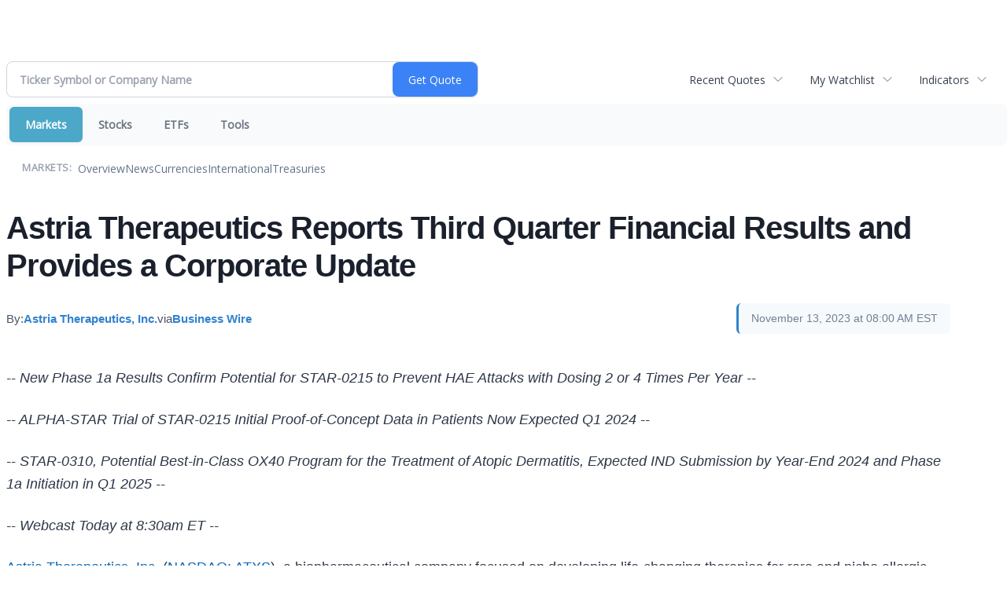

--- FILE ---
content_type: text/html; charset=UTF-8
request_url: http://finance.minyanville.com/minyanville/article/bizwire-2023-11-13-astria-therapeutics-reports-third-quarter-financial-results-and-provides-a-corporate-update
body_size: 92684
content:
<!doctype html>

 <head>
  <title>Daily Penny Alerts - Astria Therapeutics Reports Third Quarter Financial Results and Provides a Corporate Update</title>
  <style>
   .cropped-image {
    width: 600px;
    height: 70px;
    background-position: center center;
    background-image: url(https://uspto.report/TM/77912671/mark);
    background-repeat: no-repeat;
   }
  </style>
 <meta name="viewport" content="width=device-width, initial-scale=1">
<meta name="description" content="Astria Therapeutics Reports Third Quarter Financial Results and Provides a Corporate Update">
<meta name="robots" content="max-image-preview:large"><link rel="preconnect" href="https://fonts.googleapis.com">
<meta name="twitter:card" content="summary_large_image">
<meta name="twitter:title" content="Astria Therapeutics Reports Third Quarter Financial Results and Provides a Corporate Update">
<meta name="twitter:description" content="Astria Therapeutics Reports Third Quarter Financial Results and Provides a Corporate Update">
<meta name="twitter:image" content="https://mms.businesswire.com/media/20231113805218/en/1942427/22/Astria_logo.jpg"></head>
 <body>
  <div class = "cropped-image"></div>
  <div><!--FINANCIALCONTENT GOES HERE--></div>
 </body>

<div class="invc">
<link href="https://fonts.googleapis.com/css2?family=Open+Sans&display=swap" rel="stylesheet">


  <script src="//js.financialcontent.com/FCON/FCON.js" type="text/javascript"></script>
  <script type="text/javascript">
   FCON.initialize('//js.financialcontent.com/',false,'finance.minyanville.com','minyanville','');
  </script>
  
 <script type="text/javascript" id="dianomi_context_script" src="https://www.dianomi.com/js/contextfeed.js"></script>

<link rel="stylesheet" href="http://finance.minyanville.com/privatelabel/privatelabel1.css">
 <script type="text/javascript">
  document.FCON.setAutoReload(600);
 </script>

 <div class="nav">
  <link rel="stylesheet" href="http://finance.minyanville.com/widget/privatelabel/nav/investingnav2020.css"><div class="investing-nav-2020">
 <div class="investing-nav-2020-getquote">
  <div class="investing-nav-2020-getquote-widget" id="investingnav_tickerbox"></div>
 </div>
 <div class="investing-nav-2020-hotlinks">
  <div class="investing-nav-2020-hotlink">
   <a class="drop" hoverMenu="_next" href="http://finance.minyanville.com/minyanville/user/recentquotes">Recent Quotes</a>
   <div class="drop_items" style="display:none">
    <div class="morelink clearfix"><a href="http://finance.minyanville.com/minyanville/user/recentquotes">View Full List</a></div>
   </div>
  </div>
  <div class="investing-nav-2020-hotlink">
   <a class="drop" hoverMenu="_next" href="http://finance.minyanville.com/minyanville/user/watchlist">My Watchlist</a>
   <div class="drop_items" style="display:none">
    <div class="morelink clearfix"><a href="http://finance.minyanville.com/minyanville/user/watchlist">Create Watchlist</a></div>
   </div>
  </div>
  <div class="investing-nav-2020-hotlink">
   <a class="drop" hoverMenu="_next">Indicators</a>
   <div class="drop_items" style="display:none">
    <div class="clearfix"><a href="http://finance.minyanville.com/minyanville/quote?Symbol=DJI%3ADJI">DJI</a></div>
    <div class="clearfix"><a href="http://finance.minyanville.com/minyanville/quote?Symbol=NQ%3ACOMP">Nasdaq Composite</a></div>
    <div class="clearfix"><a href="http://finance.minyanville.com/minyanville/quote?Symbol=CBOE%3ASPX">SPX</a></div>
    <div class="clearfix"><a href="http://finance.minyanville.com/minyanville/quote?Symbol=CY%3AGOLD">Gold</a></div>
    <div class="clearfix"><a href="http://finance.minyanville.com/minyanville/quote?Symbol=CY%3AOIL">Crude Oil</a></div>
   </div>
  </div>
 </div>
 <div class="investing-nav-2020-menu">
  <div class="investing-nav-2020-menu-item active" hoverable="true"><a href="http://finance.minyanville.com/minyanville/markets">Markets</a></div>
  <div class="investing-nav-2020-menu-item " hoverable="true"><a href="http://finance.minyanville.com/minyanville/stocks">Stocks</a></div>
  <div class="investing-nav-2020-menu-item " hoverable="true"><a href="http://finance.minyanville.com/minyanville/funds">ETFs</a></div>
  <div class="investing-nav-2020-menu-item " hoverable="true"><a href="http://finance.minyanville.com/minyanville/user/login">Tools</a></div>
  <div class="investing-nav-2020-menu-final-item"></div>
 </div>
 <div class="investing-nav-2020-items">
  <div class="nav-level-indicator">Markets:</div>
  <div class="investing-nav-2020-items-item ">
   <a href="http://finance.minyanville.com/minyanville/markets">Overview</a>
  </div>
  <div class="investing-nav-2020-items-item ">
   <a href="http://finance.minyanville.com/minyanville/markets/news">News</a>
  </div>
  <div class="investing-nav-2020-items-item ">
   <a href="http://finance.minyanville.com/minyanville/currencies">Currencies</a>
  </div>
  <div class="investing-nav-2020-items-item ">
   <a href="http://finance.minyanville.com/minyanville/markets/international">International</a>
  </div>
  <div class="investing-nav-2020-items-item ">
   <a href="http://finance.minyanville.com/minyanville/markets/treasury">Treasuries</a>
  </div>
  <div class="investing-nav-2020-items-final-item"></div>
 </div>
</div>
<script type="text/javascript">
 document.FCON.loadLibraryImmediately('Hover');
 document.FCON.loadLibraryImmediately('QuoteAPI');
 document.FCON.loadLibraryImmediatelyCallback('TickerBox2020',
  function () {
   var opts = {};
   document.FCON.TickerBox2020.create(document.getElementById("investingnav_tickerbox"), opts);
  }
 );
</script>


 </div>

 <div class="fc-page ">
<div class="widget">
 
<link rel="stylesheet" href="http://finance.minyanville.com/widget/privatelabel/newsrpm/article1.css">

<article class="newsrpm-article" itemscope itemtype="http://schema.org/Article">
 <script type="application/ld+json">{"dateModified":"2023-11-13T13:01:58.000Z","@type":"NewsArticle","datePublished":"2023-11-13T13:00:00.000Z","headline":"Astria Therapeutics Reports Third Quarter Financial Results and Provides a Corporate Update","@context":"https://schema.org","image":["https://mms.businesswire.com/media/20231113805218/en/1942427/22/Astria_logo.jpg"],"mainEntityOfPage":{"@id":"http://finance.minyanville.com/minyanville/article/bizwire-2023-11-13-astria-therapeutics-reports-third-quarter-financial-results-and-provides-a-corporate-update","@type":"WebPage"}}</script>
 <h1 class="title" itemprop="name">Astria Therapeutics Reports Third Quarter Financial Results and Provides a Corporate Update</h1>
 <div class="author">
  By:
  <a href="http://finance.minyanville.com/minyanville/news/publisher/astria%20therapeutics,%20inc." itemprop="author" itemscope itemtype="http://schema.org/Organization"><span itemprop="name">Astria Therapeutics, Inc.</span></a> via
  <a href="http://finance.minyanville.com/minyanville/news/provider/bizwire" itemprop="publisher" itemscope itemtype="http://schema.org/Organization"><span itemprop="name">Business Wire</span></a>
 </div>
 <div class="date" itemprop="datePublished">November 13, 2023 at 08:00 AM EST</div>
 <div class="body" id="news_body">
  <style></style>
  <div itemprop="articleBody">
  <article><p class="bwalignc">
<i>-- New Phase 1a Results Confirm Potential for STAR-0215 to Prevent HAE Attacks with Dosing 2 or 4 Times Per Year --</i>

</p><p class="bwalignc">
<i>-- ALPHA-STAR Trial of STAR-0215 Initial Proof-of-Concept Data in Patients Now Expected Q1 2024 --</i>

</p><p class="bwalignc">
<i>-- STAR-0310, Potential Best-in-Class OX40 Program for the Treatment of Atopic Dermatitis, Expected IND Submission by Year-End 2024 and Phase 1a Initiation in Q1 2025 --</i>

</p><p class="bwalignc">
<i>-- Webcast Today at 8:30am ET --</i>

</p></article><article><p>
<a rel="nofollow" href="https://cts.businesswire.com/ct/CT?id=smartlink&amp;url=https%3A%2F%2Fastriatx.com&amp;esheet=53810435&amp;newsitemid=20231113805218&amp;lan=en-US&amp;anchor=Astria+Therapeutics%2C+Inc.&amp;index=1&amp;md5=0a35d4dde4e2fb58d70d51684ca4b329" shape="rect">Astria Therapeutics, Inc.</a> (<a href="http://finance.minyanville.com/minyanville/quote?Symbol=NQ%3AATXS">NASDAQ: ATXS</a>), a biopharmaceutical company focused on developing life-changing therapies for rare and niche allergic and immunological diseases, today reported financial results for the third quarter ended September 30, 2023 and provided a corporate update.

</p><p>
“We are realizing our vision of growing an allergy and immunology company with a pipeline of potential best-in-class therapies,” said Jill C. Milne, Ph.D., Chief Executive Officer at Astria Therapeutics. “The STAR-0215 program is in a strong position to achieve our goal of becoming a first-choice preventative therapy for hereditary angioedema, and data from the Phase 1a healthy subject trial recently shared at ACAAI support the potential to provide patients with dosing options two or four times per year, without compromising on safety or efficacy. We now expect to deliver initial proof-of-concept results in Q1 2024 from the Phase 1b/2 ALPHA-STAR trial in HAE patients. With the addition of STAR-0310, an OX40 inhibitor for atopic dermatitis which we believe has the potential to be best-in-class, we are excited about the future for Astria as we work towards important milestones for STAR-0215 and STAR-0310 next year.”

</p><p>
<b>STAR-0215</b>

</p><ul class="bwlistdisc">
<li>
Additional results from the Phase 1a trial were shared at the ACAAI Annual Meeting in Anaheim, CA. STAR-0215 was well-tolerated with no serious adverse events or discontinuations due to an adverse event, and low risk of injection pain. STAR-0215 achieved potentially therapeutic levels in less than one day and showed an estimated half-life of up to 127 days. Pharmacokinetic (PK) modeling of every 3 month and every 6 month clinical dose regimens predict concentrations that will continuously maintain drug levels believed to be sufficient for HAE attack prevention. Pharmacodynamic (PD) data showed statistically significant inhibition of plasma kallikrein for 140 to 224 days after single doses greater than 100 mg. These results demonstrate early proof of concept in healthy subjects for STAR-0215 as a potential preventative HAE therapy with a favorable safety profile, long half-life, and durable PD.

</li>
<li>
The ALPHA-STAR Phase 1b/2 trial of STAR-0215 in people with hereditary angioedema (HAE) is on track and enrolling the third and final cohort. Initial proof-of-concept results are now expected in the first quarter of 2024. ALPHA-STAR is a global, open-label, proof-of-concept trial assessing single and multiple doses of STAR-0215 in patients with HAE types I and II. The trial is evaluating safety and tolerability, changes in HAE attack rate, PK, PD, and quality-of-life assessments. For each dose cohort, efficacy will be assessed at 3 months and 6 months after the last STAR-0215 dose administered.

</li>
<li>
A Long-Term Open-Label Trial named ALPHA-SOLAR has been initiated and is enrolling participants from ALPHA-STAR, with data now accruing in participants who have received multiple doses of STAR-0215. The trial is assessing the long-term safety, tolerability, and efficacy of STAR-0215. Participants are receiving STAR-0215 every three or six months.

</li>
<li>
Pending proof-of-concept results from the ALPHA-STAR trial, Astria expects to progress directly to a pivotal Phase 3 trial which is anticipated to initiate in the first quarter of 2025.

</li>
<li>
Additional preclinical results were shared in the Journal of Pharmacology and Experimental Therapeutics that support STAR-0215’s potential as a best-in-class plasma kallikrein inhibitor.

</li>
<li>
Astria presented at the Hereditary Angioedema Association (HAEA) National Summit in July, and the Hereditary Angioedema International EMEA meeting in September, sharing results from a research survey where patients prioritized attack-free status as their most important target for therapeutic efficacy in HAE clinical trials.

</li>
</ul><p>
<b>STAR-0310</b>

</p><ul class="bwlistdisc">
<li>
Astria entered into an exclusive worldwide license agreement with Ichnos Sciences for an inhibitory OX40 portfolio. Astria is developing STAR-0310, a monoclonal antibody OX40 antagonist that incorporates YTE technology, for the treatment of atopic dermatitis (AD).

</li>
<li>
STAR-0310, a preclinical stage program, has the potential to have the best-in-class profile in AD. Astria expects to submit an Investigational New Drug (IND) application for STAR-0310 by year-end 2024 and plans to initiate a Phase 1a clinical trial in healthy subjects in the first quarter of 2025, with initial results from the trial expected in the third quarter of 2025.

</li>
</ul><p>
<b>Webcast Information</b>

</p><ul class="bwlistdisc">
<li>
The Company will host a webcast today at 8:30am ET. Interested parties may join via the Investors section of the Astria website, <a rel="nofollow" href="https://cts.businesswire.com/ct/CT?id=smartlink&amp;url=http%3A%2F%2Fwww.astriatx.com&amp;esheet=53810435&amp;newsitemid=20231113805218&amp;lan=en-US&amp;anchor=www.astriatx.com&amp;index=2&amp;md5=7bd8d8fde72243feea4021fc78903b90" shape="rect">www.astriatx.com</a>, or with the following link: <a rel="nofollow" href="https://cts.businesswire.com/ct/CT?id=smartlink&amp;url=https%3A%2F%2Flifescievents.com%2Fevent%2Fastria-2%2F&amp;esheet=53810435&amp;newsitemid=20231113805218&amp;lan=en-US&amp;anchor=%3Cstrong%3Ehttps%3A%2F%2Flifescievents.com%2Fevent%2Fastria-2%2F%3C%2Fstrong%3E&amp;index=3&amp;md5=050a3df1321c33b1a01160cc2d489fae" shape="rect"><strong>https://lifescievents.com/event/astria-2/</strong></a>. The webcast will be archived for 90 days.

</li>
</ul><p>
<b>Third Quarter 2023 Financial Results</b>

</p><p>
<b>Cash Position:</b> As of September 30, 2023, Astria had cash, cash equivalents and short-term investments of $188.8 million, compared to $203.0 million as of June 30, 2023. The Company expects that its cash, cash equivalents and short-term investments as of September 30, 2023, together with proceeds from a $64.0 million underwritten offering in October 2023, will be sufficient to fund its current operating plan into 2026. The Company’s current operating plan includes the development of STAR-0215 and STAR-0310, including (i) for STAR-0215, support for all program activities up to the initiation of the planned Phase 3 pivotal trial and (ii) for STAR-0310, the anticipated submission of an IND and the initiation and completion of the planned Phase 1a clinical trial of healthy subjects (and any related anticipated milestone payments). Net cash used in operating activities for the three months ended September 30, 2023 was $14.3 million, compared to $10.2 million for the three months ended September 30, 2022.

</p><p>
<b>R&amp;D Expenses:</b> Research and development expenses were $13.3 million for the three months ended September 30, 2023, compared to $7.7 million for the three months ended September 30, 2022. The increase in research and development expenses was associated with advancement of STAR-0215 clinical development.

</p><p>
<b>G&amp;A Expenses:</b> General and administrative expenses were $6.9 million for the three months ended September 30, 2023, compared to $4.7 million for the three months ended September 30, 2022.

</p><p>
<b>Operating Loss: </b>Loss from operations was $20.2 million for the three months ended September 30, 2023, compared to $12.4 million for the three months ended September 30, 2022.

</p><p>
<b>Net Loss: </b>Net loss was $17.7 million for the three months ended September 30, 2023, compared to a net loss of $12.0 million for the three months ended September 30, 2022.

</p><p>
<b>Net Loss Per Share Basic and Diluted: </b>Net loss per share basic and diluted was $0.63 for the three months ended September 30, 2023, compared to $0.87 per share for the three months ended September 30, 2022.

</p><p>
<b>About Astria Therapeutics:
<br></br></b>Astria Therapeutics is a biopharmaceutical company, and our mission is to bring life-changing therapies to patients and families affected by allergic and immunological diseases. Our lead program, STAR-0215, is a monoclonal antibody inhibitor of plasma kallikrein in clinical development for the treatment of hereditary angioedema. Our second program, STAR-0310, is a monoclonal antibody OX40 antagonist in preclinical development for the treatment of atopic dermatitis. Learn more about our company on our website, <a rel="nofollow" href="https://cts.businesswire.com/ct/CT?id=smartlink&amp;url=http%3A%2F%2Fwww.astriatx.com%2F&amp;esheet=53810435&amp;newsitemid=20231113805218&amp;lan=en-US&amp;anchor=www.astriatx.com&amp;index=4&amp;md5=eacd1ba7e10c2505a126bcdcb4ff3f33" shape="rect">www.astriatx.com</a>, or follow us on Twitter and Instagram @AstriaTx and on Facebook and LinkedIn.

</p><p>
<b>Forward Looking Statements:
<br></br></b>This press release contains forward-looking statements within the meaning of applicable securities laws and regulations including, but not limited to, statements regarding: our expectations regarding the potential significance of the results from the Phase 1a clinical trial of STAR-0215; our expectations regarding the timing, nature, goals and results of our Phase 1b/2 ALPHA-STAR clinical trial of STAR-0215, including the expected timing of release of initial proof-of-concept data from such trial, and that favorable results from such trial could allow us to move directly into a Phase 3 pivotal trial of STAR-0215 as a potential treatment for HAE; the expected timing of the start of the Phase 3 pivotal trial of STAR-0215; the potential for STAR-0215 to have the best-in-class profile in HAE, the potential therapeutic benefits of STAR-0215 as a treatment for HAE and our vision and goals for the program; the potential for STAR-0310 to have the best-in-class profile in AD and the potential therapeutic benefits and potential attributes of STAR-0310 as a treatment for AD; expectations regarding the timing of regulatory filings for STAR-0310; expectations regarding the timing of initiation and planned design of clinical trials for STAR-0310; the expectations regarding the timing and nature of anticipated data for planned trials of STAR-0310; our goals and vision for STAR-0310; ; anticipated cash runway; and the goal to meet the unmet needs of patients with rare and niche allergic and immunological diseases. The use of words such as, but not limited to, “anticipate,” “believe,” “continue,” “could,” “estimate,” “expect,” “goals,” “intend,” “may,” “might,” “plan,” “potential,” “predict,” “project,” “should,” “target,” “will,” “would,” or "vision," and similar words expressions are intended to identify forward-looking statements. Forward-looking statements are neither historical facts nor assurances of future performance. Instead, they are based on Astria’s current beliefs, expectations and assumptions regarding the future of its business, future plans and strategies, future financial performance, results of pre-clinical and clinical results of the Astria’s product candidates and other future conditions. Actual results may differ materially from those indicated by such forward-looking statements as a result of various important factors, including the following risks and uncertainties: changes in applicable laws or regulations; the possibility that we may be adversely affected by other economic, business, and/or competitive factors; risks inherent in pharmaceutical research and development, such as: adverse results in our drug discovery, preclinical and clinical development activities, the risk that the results of preclinical studies may not be replicated in clinical trials, that the preliminary or interim results from clinical trials may not be indicative of the final results, that the results of early stage clinical trials, such as the results from the Phase 1a clinical trial, may not be replicated in later stage clinical trials, including the ALPHA-STAR trial, the risk that we may not be able to enroll sufficient patients in our clinical trials on a timely basis, and the risk that any of our clinical trials may not commence, continue or be completed on time, or at all; decisions made by, and feedback received from, the U.S. Food and Drug Administration and other regulatory authorities on our regulatory and clinical trial submissions and other feedback from potential clinical trial sites, including investigational review boards at such sites, and other review bodies with respect to STAR-0215, STAR-0310, and any other future development candidates; our ability to manufacture sufficient quantities of drug substance and drug product for STAR-0215, STAR-0310, and any other future product candidates on a cost-effective and timely basis, and to develop dosages and formulation for STAR-0215, STAR-0310, and any other future product candidates that are patient-friendly and competitive; our ability to develop biomarker and other assays, along with the testing protocols therefore; our ability to obtain, maintain and enforce intellectual property rights for STAR-0215, STAR-0310, and any other future product candidates; our potential dependence on collaboration partners; competition with respect to STAR-0215, STAR-0310, or any of our other future product candidates; the risk that survey results and market research may not be accurate predictors of the commercial landscape for HAE, the ability of STAR-0215 to compete in HAE and the anticipated position and attributes of STAR-0215 in HAE based on clinical data to date, its preclinical profile, pharmacokinetic modeling, market research and other data; risks that any of our clinical trials of STAR-0310 may not commence, continue or be completed on time, or at all; risks that results of preclinical studies of STAR-0310 will not be replicated in clinical trials; risks with respect to the ability of STAR-0310 to compete in AD and the anticipated position and attributes of STAR-0310 in AD based on its preclinical profile; our ability to manage our cash usage and the possibility of unexpected cash expenditures; our ability to obtain necessary financing to conduct our planned activities and to manage unplanned cash requirements; the risks and uncertainties related to our ability to recognize the benefits of any additional acquisitions, licenses or similar transactions; and general economic and market conditions; as well as the risks and uncertainties discussed in the “Risk Factors” section of our Annual Report on Form 10-K for the period ended December 31, 2022 and in other filings that we may make with the Securities and Exchange Commission.

</p><p>
New risks and uncertainties may emerge from time to time, and it is not possible to predict all risks and uncertainties. Astria may not actually achieve the forecasts or expectations disclosed in our forward-looking statements, and investors and potential investors should not place undue reliance on Astria’s forward-looking statements. Neither Astria, nor its affiliates, advisors or representatives, undertake any obligation to publicly update or revise any forward-looking statement, whether as result of new information, future events or otherwise, except as required by law. These forward-looking statements should not be relied upon as representing Astria’s views as of any date subsequent to the date hereof.

</p><table cellspacing="0" class="bwtablemarginb bwblockalignl">
<tr>
<td colspan="17" class="bwpadl0 bwalignc" rowspan="1"><p class="bwcellpmargin bwalignc">
<b>Astria Therapeutics, Inc.</b>

</p>

</td>

</tr>
<tr>
<td colspan="17" class="bwpadl0 bwalignc" rowspan="1"><p class="bwcellpmargin bwalignc">
<b>Consolidated Statements of Operations</b>

</p>

</td>

</tr>
<tr>
<td colspan="17" class="bwpadl0 bwalignc" rowspan="1"><p class="bwcellpmargin bwalignc">
(In thousands, except share and per share data)

</p>

</td>

</tr>
<tr>
<td colspan="17" class="bwpadl0 bwalignc" rowspan="1"><p class="bwcellpmargin bwalignc">
<i>(Unaudited)</i>

</p>

</td>

</tr>
<tr>
<td class="bwpadl0" rowspan="1" colspan="1"></td>
<td class="bwpadl0" rowspan="1" colspan="1"></td>
<td colspan="7" class="bwpadl0" rowspan="1"></td>
<td class="bwpadl0" rowspan="1" colspan="1"></td>
<td colspan="7" class="bwpadl0" rowspan="1"> </td>
</tr>
<tr>
<td class="bwvertalignm bwpadl0" rowspan="1" colspan="1"></td>
<td class="bwvertalignm bwpadl0" rowspan="1" colspan="1"></td>
<td colspan="7" class="bwalignc bwvertalignm bwsinglebottom bwpadl0 bwnowrap" rowspan="1"><p class="bwalignc bwcellpmargin">
<b>Three Months Ended September 30,</b>

</p>

</td>

<td class="bwvertalignb bwpadl0 bwalignc" rowspan="1" colspan="1"><p class="bwalignc bwcellpmargin">
 

</p>

</td>

<td colspan="7" class="bwalignc bwvertalignm bwsinglebottom bwpadl0 bwnowrap" rowspan="1"><p class="bwalignc bwcellpmargin">
<b>Nine Months Ended September 30,</b>

</p>

</td>

</tr>
<tr>
<td class="bwvertalignm bwpadl0" rowspan="1" colspan="1"></td>
<td class="bwalignc bwvertalignm bwpadl0" rowspan="1" colspan="1"></td>
<td class="bwalignc bwvertalignb bwsinglebottom bwpadl0 bwpadr0" colspan="3" rowspan="1"><p class="bwcellpmargin bwalignc">
<b>2023</b>

</p>

</td>

<td class="bwalignc bwvertalignm bwpadl0" rowspan="1" colspan="1"><p class="bwalignc bwcellpmargin">
 

</p>

</td>

<td class="bwalignc bwsinglebottom bwpadl0 bwpadr0 bwvertalignb" colspan="3" rowspan="1"><p class="bwcellpmargin bwalignc">
<b>2022</b>

</p>

</td>

<td class="bwvertalignb bwpadl0 bwalignc" rowspan="1" colspan="1"><p class="bwalignc bwcellpmargin">
 

</p>

</td>

<td class="bwalignc bwvertalignb bwsinglebottom bwpadl0 bwpadr0" colspan="3" rowspan="1"><p class="bwcellpmargin bwalignc">
<b>2023</b>

</p>

</td>

<td class="bwalignc bwvertalignm bwpadl0" rowspan="1" colspan="1"><p class="bwalignc bwcellpmargin">
 

</p>

</td>

<td class="bwalignc bwsinglebottom bwpadl0 bwpadr0 bwvertalignb" colspan="3" rowspan="1"><p class="bwcellpmargin bwalignc">
<b>2022</b>

</p>

</td>

</tr>
<tr>
<td class="bwalignl bwvertalignm bwpadl0" rowspan="1" colspan="1"></td>
<td class="bwalignr bwvertalignm bwpadl0" rowspan="1" colspan="1"></td>
<td class="bwvertalignb bwpadl0" colspan="3" rowspan="1"></td>
<td class="bwvertalignm bwpadl0" rowspan="1" colspan="1"></td>
<td class="bwalignr bwvertalignm bwpadl0" colspan="3" rowspan="1"></td>
<td class="bwvertalignb bwpadl0" rowspan="1" colspan="1"></td>
<td class="bwvertalignb bwpadl0" colspan="3" rowspan="1"></td>
<td class="bwvertalignm bwpadl0" rowspan="1" colspan="1"></td>
<td class="bwalignr bwvertalignm bwpadl0" colspan="3" rowspan="1"> </td>
</tr>
<tr>
<td class="bwalignl bwvertalignm bwrowaltcolor0 bwpadl0" rowspan="1" colspan="1">Operating expenses:</td>
<td class="bwalignr bwvertalignm bwrowaltcolor0 bwpadl0" rowspan="1" colspan="1"></td>
<td class="bwalignr bwvertalignm bwrowaltcolor0 bwpadl0" colspan="3" rowspan="1"></td>
<td class="bwvertalignm bwrowaltcolor0 bwpadl0" rowspan="1" colspan="1"></td>
<td class="bwalignr bwvertalignm bwrowaltcolor0 bwpadl0" colspan="3" rowspan="1"></td>
<td class="bwvertalignb bwrowaltcolor0 bwpadl0" rowspan="1" colspan="1"></td>
<td class="bwalignr bwvertalignm bwrowaltcolor0 bwpadl0" colspan="3" rowspan="1"></td>
<td class="bwvertalignm bwrowaltcolor0 bwpadl0" rowspan="1" colspan="1"></td>
<td class="bwalignr bwvertalignm bwrowaltcolor0 bwpadl0" colspan="3" rowspan="1"></td>
</tr>
<tr>
<td class="bwalignl bwvertalignm bwpadl4" rowspan="1" colspan="1">Research and development</td>
<td class="bwalignr bwvertalignm bwpadl0" rowspan="1" colspan="1"></td>
<td class="bwalignr bwpadl0 bwpadr0 bwvertalignb" rowspan="1" colspan="1"><p class="bwalignr bwcellpmargin">
$

</p>

</td>

<td class="bwalignr bwpadl0 bwpadr0 bwvertalignb" rowspan="1" colspan="1"><p class="bwalignr bwcellpmargin">
13,338

</p>

</td>

<td class="bwalignr bwpadl0 bwpadr0 bwvertalignb" rowspan="1" colspan="1"><p class="bwcellpmargin bwalignl">
 

</p>

</td>

<td class="bwvertalignm bwpadl0" rowspan="1" colspan="1"></td>
<td class="bwalignr bwpadl0 bwpadr0 bwvertalignb" rowspan="1" colspan="1"><p class="bwalignr bwcellpmargin">
$

</p>

</td>

<td class="bwalignr bwpadl0 bwpadr0 bwvertalignb" rowspan="1" colspan="1"><p class="bwalignr bwcellpmargin">
7,698

</p>

</td>

<td class="bwalignr bwpadl0 bwpadr0 bwvertalignb" rowspan="1" colspan="1"><p class="bwcellpmargin bwalignl">
 

</p>

</td>

<td class="bwvertalignm bwpadl0" rowspan="1" colspan="1"></td>
<td class="bwalignr bwpadl0 bwpadr0 bwvertalignb" rowspan="1" colspan="1"><p class="bwalignr bwcellpmargin">
$

</p>

</td>

<td class="bwalignr bwpadl0 bwpadr0 bwvertalignb" rowspan="1" colspan="1"><p class="bwalignr bwcellpmargin">
30,460

</p>

</td>

<td class="bwalignr bwpadl0 bwpadr0 bwvertalignb" rowspan="1" colspan="1"><p class="bwcellpmargin bwalignl">
 

</p>

</td>

<td class="bwvertalignm bwpadl0" rowspan="1" colspan="1"></td>
<td class="bwalignr bwpadl0 bwpadr0 bwvertalignb" rowspan="1" colspan="1"><p class="bwalignr bwcellpmargin">
$

</p>

</td>

<td class="bwalignr bwpadl0 bwpadr0 bwvertalignb" rowspan="1" colspan="1"><p class="bwalignr bwcellpmargin">
24,673

</p>

</td>

<td class="bwalignr bwpadl0 bwpadr0 bwvertalignb" rowspan="1" colspan="1"><p class="bwcellpmargin bwalignl">
 

</p>

</td>

</tr>
<tr>
<td class="bwalignl bwvertalignm bwrowaltcolor0 bwpadl4" rowspan="1" colspan="1">General and administrative</td>
<td class="bwalignr bwvertalignm bwrowaltcolor0 bwpadl0" rowspan="1" colspan="1"></td>
<td class="bwalignr bwrowaltcolor0 bwpadl0 bwsinglebottom bwpadr0 bwvertalignb" rowspan="1" colspan="1"><p class="bwalignr bwcellpmargin">
 

</p>

</td>

<td class="bwalignr bwrowaltcolor0 bwpadl0 bwsinglebottom bwpadr0 bwvertalignb" rowspan="1" colspan="1"><p class="bwalignr bwcellpmargin">
6,898

</p>

</td>

<td class="bwalignr bwrowaltcolor0 bwpadl0 bwsinglebottom bwpadr0 bwvertalignb" rowspan="1" colspan="1"><p class="bwcellpmargin bwalignl">
 

</p>

</td>

<td class="bwvertalignm bwrowaltcolor0 bwpadl0" rowspan="1" colspan="1"></td>
<td class="bwalignr bwrowaltcolor0 bwpadl0 bwsinglebottom bwpadr0 bwvertalignb" rowspan="1" colspan="1"><p class="bwalignr bwcellpmargin">
 

</p>

</td>

<td class="bwalignr bwrowaltcolor0 bwpadl0 bwsinglebottom bwpadr0 bwvertalignb" rowspan="1" colspan="1"><p class="bwalignr bwcellpmargin">
4,688

</p>

</td>

<td class="bwalignr bwrowaltcolor0 bwpadl0 bwsinglebottom bwpadr0 bwvertalignb" rowspan="1" colspan="1"><p class="bwcellpmargin bwalignl">
 

</p>

</td>

<td class="bwvertalignm bwrowaltcolor0 bwpadl0" rowspan="1" colspan="1"></td>
<td class="bwalignr bwrowaltcolor0 bwpadl0 bwsinglebottom bwpadr0 bwvertalignb" rowspan="1" colspan="1"><p class="bwalignr bwcellpmargin">
 

</p>

</td>

<td class="bwalignr bwrowaltcolor0 bwpadl0 bwsinglebottom bwpadr0 bwvertalignb" rowspan="1" colspan="1"><p class="bwalignr bwcellpmargin">
18,371

</p>

</td>

<td class="bwalignr bwrowaltcolor0 bwpadl0 bwsinglebottom bwpadr0 bwvertalignb" rowspan="1" colspan="1"><p class="bwcellpmargin bwalignl">
 

</p>

</td>

<td class="bwvertalignm bwrowaltcolor0 bwpadl0" rowspan="1" colspan="1"></td>
<td class="bwalignr bwrowaltcolor0 bwpadl0 bwsinglebottom bwpadr0 bwvertalignb" rowspan="1" colspan="1"><p class="bwalignr bwcellpmargin">
 

</p>

</td>

<td class="bwalignr bwrowaltcolor0 bwpadl0 bwsinglebottom bwpadr0 bwvertalignb" rowspan="1" colspan="1"><p class="bwalignr bwcellpmargin">
14,540

</p>

</td>

<td class="bwalignr bwrowaltcolor0 bwpadl0 bwsinglebottom bwpadr0 bwvertalignb" rowspan="1" colspan="1"><p class="bwcellpmargin bwalignl">
 

</p>

</td>

</tr>
<tr>
<td class="bwalignl bwvertalignm bwpadl8" rowspan="1" colspan="1">Total operating expenses</td>
<td class="bwalignr bwvertalignm bwpadl0" rowspan="1" colspan="1"></td>
<td class="bwalignr bwsinglebottom bwpadl0 bwpadr0 bwvertalignb" rowspan="1" colspan="1"><p class="bwalignr bwcellpmargin">
 

</p>

</td>

<td class="bwalignr bwsinglebottom bwpadl0 bwpadr0 bwvertalignb" rowspan="1" colspan="1"><p class="bwalignr bwcellpmargin">
20,236

</p>

</td>

<td class="bwalignr bwsinglebottom bwpadl0 bwpadr0 bwvertalignb" rowspan="1" colspan="1"><p class="bwcellpmargin bwalignl">
 

</p>

</td>

<td class="bwvertalignm bwpadl0" rowspan="1" colspan="1"></td>
<td class="bwalignr bwsinglebottom bwpadl0 bwpadr0 bwvertalignb" rowspan="1" colspan="1"><p class="bwalignr bwcellpmargin">
 

</p>

</td>

<td class="bwalignr bwsinglebottom bwpadl0 bwpadr0 bwvertalignb" rowspan="1" colspan="1"><p class="bwalignr bwcellpmargin">
12,386

</p>

</td>

<td class="bwalignr bwsinglebottom bwpadl0 bwpadr0 bwvertalignb" rowspan="1" colspan="1"><p class="bwcellpmargin bwalignl">
 

</p>

</td>

<td class="bwvertalignm bwpadl0" rowspan="1" colspan="1"></td>
<td class="bwalignr bwsinglebottom bwpadl0 bwpadr0 bwvertalignb" rowspan="1" colspan="1"><p class="bwalignr bwcellpmargin">
 

</p>

</td>

<td class="bwalignr bwsinglebottom bwpadl0 bwpadr0 bwvertalignb" rowspan="1" colspan="1"><p class="bwalignr bwcellpmargin">
48,831

</p>

</td>

<td class="bwalignr bwsinglebottom bwpadl0 bwpadr0 bwvertalignb" rowspan="1" colspan="1"><p class="bwcellpmargin bwalignl">
 

</p>

</td>

<td class="bwvertalignm bwpadl0" rowspan="1" colspan="1"></td>
<td class="bwalignr bwsinglebottom bwpadl0 bwpadr0 bwvertalignb" rowspan="1" colspan="1"><p class="bwalignr bwcellpmargin">
 

</p>

</td>

<td class="bwalignr bwsinglebottom bwpadl0 bwpadr0 bwvertalignb" rowspan="1" colspan="1"><p class="bwalignr bwcellpmargin">
39,213

</p>

</td>

<td class="bwalignr bwsinglebottom bwpadl0 bwpadr0 bwvertalignb" rowspan="1" colspan="1"><p class="bwcellpmargin bwalignl">
 

</p>

</td>

</tr>
<tr>
<td class="bwalignl bwvertalignm bwrowaltcolor0 bwpadl0" rowspan="1" colspan="1">Loss from operations</td>
<td class="bwalignr bwvertalignm bwrowaltcolor0 bwpadl0" rowspan="1" colspan="1"></td>
<td class="bwalignr bwrowaltcolor0 bwpadl0 bwpadr0 bwvertalignb" rowspan="1" colspan="1"><p class="bwalignr bwcellpmargin">
 

</p>

</td>

<td class="bwalignr bwrowaltcolor0 bwpadl0 bwpadr0 bwvertalignb" rowspan="1" colspan="1"><p class="bwalignr bwcellpmargin">
(20,236

</p>

</td>

<td class="bwalignr bwrowaltcolor0 bwpadl0 bwpadr0 bwvertalignb" rowspan="1" colspan="1"><p class="bwcellpmargin bwalignl">
)

</p>

</td>

<td class="bwvertalignm bwrowaltcolor0 bwpadl0" rowspan="1" colspan="1"></td>
<td class="bwalignr bwrowaltcolor0 bwpadl0 bwpadr0 bwvertalignb" rowspan="1" colspan="1"><p class="bwalignr bwcellpmargin">
 

</p>

</td>

<td class="bwalignr bwrowaltcolor0 bwpadl0 bwpadr0 bwvertalignb" rowspan="1" colspan="1"><p class="bwalignr bwcellpmargin">
(12,386

</p>

</td>

<td class="bwalignr bwrowaltcolor0 bwpadl0 bwpadr0 bwvertalignb" rowspan="1" colspan="1"><p class="bwcellpmargin bwalignl">
)

</p>

</td>

<td class="bwvertalignm bwrowaltcolor0 bwpadl0" rowspan="1" colspan="1"></td>
<td class="bwalignr bwrowaltcolor0 bwpadl0 bwpadr0 bwvertalignb" rowspan="1" colspan="1"><p class="bwalignr bwcellpmargin">
 

</p>

</td>

<td class="bwalignr bwrowaltcolor0 bwpadl0 bwpadr0 bwvertalignb" rowspan="1" colspan="1"><p class="bwalignr bwcellpmargin">
(48,831

</p>

</td>

<td class="bwalignr bwrowaltcolor0 bwpadl0 bwpadr0 bwvertalignb" rowspan="1" colspan="1"><p class="bwcellpmargin bwalignl">
)

</p>

</td>

<td class="bwvertalignm bwrowaltcolor0 bwpadl0" rowspan="1" colspan="1"></td>
<td class="bwalignr bwrowaltcolor0 bwpadl0 bwpadr0 bwvertalignb" rowspan="1" colspan="1"><p class="bwalignr bwcellpmargin">
 

</p>

</td>

<td class="bwalignr bwrowaltcolor0 bwpadl0 bwpadr0 bwvertalignb" rowspan="1" colspan="1"><p class="bwalignr bwcellpmargin">
(39,213

</p>

</td>

<td class="bwalignr bwrowaltcolor0 bwpadl0 bwpadr0 bwvertalignb" rowspan="1" colspan="1"><p class="bwcellpmargin bwalignl">
)

</p>

</td>

</tr>
<tr>
<td class="bwalignl bwvertalignm bwpadl0" rowspan="1" colspan="1">Other income (expense):</td>
<td class="bwalignr bwvertalignm bwpadl0" rowspan="1" colspan="1"></td>
<td class="bwalignr bwvertalignm bwpadl0" colspan="3" rowspan="1"></td>
<td class="bwvertalignm bwpadl0" rowspan="1" colspan="1"></td>
<td class="bwalignr bwvertalignm bwpadl0" colspan="3" rowspan="1"></td>
<td class="bwvertalignm bwpadl0" rowspan="1" colspan="1"></td>
<td class="bwalignr bwvertalignm bwpadl0" colspan="3" rowspan="1"></td>
<td class="bwvertalignm bwpadl0" rowspan="1" colspan="1"></td>
<td class="bwalignr bwvertalignm bwpadl0" colspan="3" rowspan="1"></td>
</tr>
<tr>
<td class="bwalignl bwvertalignm bwrowaltcolor0 bwpadl4" rowspan="1" colspan="1">Interest and investment income</td>
<td class="bwalignr bwvertalignm bwrowaltcolor0 bwpadl0" rowspan="1" colspan="1"></td>
<td class="bwalignr bwrowaltcolor0 bwpadl0 bwpadr0 bwvertalignb" rowspan="1" colspan="1"><p class="bwalignr bwcellpmargin">
 

</p>

</td>

<td class="bwalignr bwrowaltcolor0 bwpadl0 bwpadr0 bwvertalignb" rowspan="1" colspan="1"><p class="bwalignr bwcellpmargin">
2,527

</p>

</td>

<td class="bwalignr bwrowaltcolor0 bwpadl0 bwpadr0 bwvertalignb" rowspan="1" colspan="1"><p class="bwcellpmargin bwalignl">
 

</p>

</td>

<td class="bwvertalignm bwrowaltcolor0 bwpadl0" rowspan="1" colspan="1"></td>
<td class="bwalignr bwrowaltcolor0 bwpadl0 bwpadr0 bwvertalignb" rowspan="1" colspan="1"><p class="bwalignr bwcellpmargin">
 

</p>

</td>

<td class="bwalignr bwrowaltcolor0 bwpadl0 bwpadr0 bwvertalignb" rowspan="1" colspan="1"><p class="bwalignr bwcellpmargin">
437

</p>

</td>

<td class="bwalignr bwrowaltcolor0 bwpadl0 bwpadr0 bwvertalignb" rowspan="1" colspan="1"><p class="bwcellpmargin bwalignl">
 

</p>

</td>

<td class="bwvertalignm bwrowaltcolor0 bwpadl0" rowspan="1" colspan="1"></td>
<td class="bwalignr bwrowaltcolor0 bwpadl0 bwpadr0 bwvertalignb" rowspan="1" colspan="1"><p class="bwalignr bwcellpmargin">
 

</p>

</td>

<td class="bwalignr bwrowaltcolor0 bwpadl0 bwpadr0 bwvertalignb" rowspan="1" colspan="1"><p class="bwalignr bwcellpmargin">
7,404

</p>

</td>

<td class="bwalignr bwrowaltcolor0 bwpadl0 bwpadr0 bwvertalignb" rowspan="1" colspan="1"><p class="bwcellpmargin bwalignl">
 

</p>

</td>

<td class="bwvertalignm bwrowaltcolor0 bwpadl0" rowspan="1" colspan="1"></td>
<td class="bwalignr bwrowaltcolor0 bwpadl0 bwpadr0 bwvertalignb" rowspan="1" colspan="1"><p class="bwalignr bwcellpmargin">
 

</p>

</td>

<td class="bwalignr bwrowaltcolor0 bwpadl0 bwpadr0 bwvertalignb" rowspan="1" colspan="1"><p class="bwalignr bwcellpmargin">
706

</p>

</td>

<td class="bwalignr bwrowaltcolor0 bwpadl0 bwpadr0 bwvertalignb" rowspan="1" colspan="1"><p class="bwcellpmargin bwalignl">
 

</p>

</td>

</tr>
<tr>
<td class="bwalignl bwvertalignm bwpadl4" rowspan="1" colspan="1">Other expense, net</td>
<td class="bwalignr bwvertalignm bwpadl0" rowspan="1" colspan="1"></td>
<td class="bwalignr bwpadl0 bwsinglebottom bwpadr0 bwvertalignb" rowspan="1" colspan="1"><p class="bwalignr bwcellpmargin">
 

</p>

</td>

<td class="bwalignr bwpadl0 bwsinglebottom bwpadr0 bwvertalignb" rowspan="1" colspan="1"><p class="bwalignr bwcellpmargin">
(18

</p>

</td>

<td class="bwalignr bwpadl0 bwsinglebottom bwpadr0 bwvertalignb" rowspan="1" colspan="1"><p class="bwcellpmargin bwalignl">
)

</p>

</td>

<td class="bwvertalignm bwpadl0" rowspan="1" colspan="1"></td>
<td class="bwalignr bwpadl0 bwsinglebottom bwpadr0 bwvertalignb" rowspan="1" colspan="1"><p class="bwalignr bwcellpmargin">
 

</p>

</td>

<td class="bwalignr bwpadl0 bwsinglebottom bwpadr0 bwvertalignb" rowspan="1" colspan="1"><p class="bwalignr bwcellpmargin">
(48

</p>

</td>

<td class="bwalignr bwpadl0 bwsinglebottom bwpadr0 bwvertalignb" rowspan="1" colspan="1"><p class="bwcellpmargin bwalignl">
)

</p>

</td>

<td class="bwvertalignm bwpadl0" rowspan="1" colspan="1"></td>
<td class="bwalignr bwpadl0 bwsinglebottom bwpadr0 bwvertalignb" rowspan="1" colspan="1"><p class="bwalignr bwcellpmargin">
 

</p>

</td>

<td class="bwalignr bwpadl0 bwsinglebottom bwpadr0 bwvertalignb" rowspan="1" colspan="1"><p class="bwalignr bwcellpmargin">
(54

</p>

</td>

<td class="bwalignr bwpadl0 bwsinglebottom bwpadr0 bwvertalignb" rowspan="1" colspan="1"><p class="bwcellpmargin bwalignl">
)

</p>

</td>

<td class="bwvertalignm bwpadl0" rowspan="1" colspan="1"></td>
<td class="bwalignr bwpadl0 bwsinglebottom bwpadr0 bwvertalignb" rowspan="1" colspan="1"><p class="bwalignr bwcellpmargin">
 

</p>

</td>

<td class="bwalignr bwpadl0 bwsinglebottom bwpadr0 bwvertalignb" rowspan="1" colspan="1"><p class="bwalignr bwcellpmargin">
(64

</p>

</td>

<td class="bwalignr bwpadl0 bwsinglebottom bwpadr0 bwvertalignb" rowspan="1" colspan="1"><p class="bwcellpmargin bwalignl">
)

</p>

</td>

</tr>
<tr>
<td class="bwalignl bwvertalignm bwrowaltcolor0 bwpadl8" rowspan="1" colspan="1">Total other income, net</td>
<td class="bwalignr bwvertalignm bwrowaltcolor0 bwpadl0" rowspan="1" colspan="1"></td>
<td class="bwalignr bwsinglebottom bwrowaltcolor0 bwpadl0 bwpadr0 bwvertalignb" rowspan="1" colspan="1"><p class="bwalignr bwcellpmargin">
 

</p>

</td>

<td class="bwalignr bwsinglebottom bwrowaltcolor0 bwpadl0 bwpadr0 bwvertalignb" rowspan="1" colspan="1"><p class="bwalignr bwcellpmargin">
2,509

</p>

</td>

<td class="bwalignr bwsinglebottom bwrowaltcolor0 bwpadl0 bwpadr0 bwvertalignb" rowspan="1" colspan="1"><p class="bwcellpmargin bwalignl">
 

</p>

</td>

<td class="bwvertalignm bwrowaltcolor0 bwpadl0" rowspan="1" colspan="1"></td>
<td class="bwalignr bwsinglebottom bwrowaltcolor0 bwpadl0 bwpadr0 bwvertalignb" rowspan="1" colspan="1"><p class="bwalignr bwcellpmargin">
 

</p>

</td>

<td class="bwalignr bwsinglebottom bwrowaltcolor0 bwpadl0 bwpadr0 bwvertalignb" rowspan="1" colspan="1"><p class="bwalignr bwcellpmargin">
389

</p>

</td>

<td class="bwalignr bwsinglebottom bwrowaltcolor0 bwpadl0 bwpadr0 bwvertalignb" rowspan="1" colspan="1"><p class="bwcellpmargin bwalignl">
 

</p>

</td>

<td class="bwvertalignm bwrowaltcolor0 bwpadl0" rowspan="1" colspan="1"></td>
<td class="bwalignr bwsinglebottom bwrowaltcolor0 bwpadl0 bwpadr0 bwvertalignb" rowspan="1" colspan="1"><p class="bwalignr bwcellpmargin">
 

</p>

</td>

<td class="bwalignr bwsinglebottom bwrowaltcolor0 bwpadl0 bwpadr0 bwvertalignb" rowspan="1" colspan="1"><p class="bwalignr bwcellpmargin">
7,350

</p>

</td>

<td class="bwalignr bwsinglebottom bwrowaltcolor0 bwpadl0 bwpadr0 bwvertalignb" rowspan="1" colspan="1"><p class="bwcellpmargin bwalignl">
 

</p>

</td>

<td class="bwvertalignm bwrowaltcolor0 bwpadl0" rowspan="1" colspan="1"></td>
<td class="bwalignr bwsinglebottom bwrowaltcolor0 bwpadl0 bwpadr0 bwvertalignb" rowspan="1" colspan="1"><p class="bwalignr bwcellpmargin">
 

</p>

</td>

<td class="bwalignr bwsinglebottom bwrowaltcolor0 bwpadl0 bwpadr0 bwvertalignb" rowspan="1" colspan="1"><p class="bwalignr bwcellpmargin">
642

</p>

</td>

<td class="bwalignr bwsinglebottom bwrowaltcolor0 bwpadl0 bwpadr0 bwvertalignb" rowspan="1" colspan="1"><p class="bwcellpmargin bwalignl">
 

</p>

</td>

</tr>
<tr>
<td class="bwalignl bwvertalignm bwpadl0" rowspan="1" colspan="1">Net loss</td>
<td class="bwalignr bwvertalignm bwpadl0" rowspan="1" colspan="1"></td>
<td class="bwalignr bwpadl0 bwpadr0 bwvertalignb" rowspan="1" colspan="1"><p class="bwalignr bwcellpmargin">
 

</p>

</td>

<td class="bwalignr bwpadl0 bwpadr0 bwvertalignb" rowspan="1" colspan="1"><p class="bwalignr bwcellpmargin">
(17,727

</p>

</td>

<td class="bwalignr bwpadl0 bwpadr0 bwvertalignb" rowspan="1" colspan="1"><p class="bwcellpmargin bwalignl">
)

</p>

</td>

<td class="bwvertalignm bwpadl0" rowspan="1" colspan="1"></td>
<td class="bwalignr bwpadl0 bwpadr0 bwvertalignb" rowspan="1" colspan="1"><p class="bwalignr bwcellpmargin">
 

</p>

</td>

<td class="bwalignr bwpadl0 bwpadr0 bwvertalignb" rowspan="1" colspan="1"><p class="bwalignr bwcellpmargin">
(11,997

</p>

</td>

<td class="bwalignr bwpadl0 bwpadr0 bwvertalignb" rowspan="1" colspan="1"><p class="bwcellpmargin bwalignl">
)

</p>

</td>

<td class="bwvertalignm bwpadl0" rowspan="1" colspan="1"></td>
<td class="bwalignr bwpadl0 bwpadr0 bwvertalignb" rowspan="1" colspan="1"><p class="bwalignr bwcellpmargin">
 

</p>

</td>

<td class="bwalignr bwpadl0 bwpadr0 bwvertalignb" rowspan="1" colspan="1"><p class="bwalignr bwcellpmargin">
(41,481

</p>

</td>

<td class="bwalignr bwpadl0 bwpadr0 bwvertalignb" rowspan="1" colspan="1"><p class="bwcellpmargin bwalignl">
)

</p>

</td>

<td class="bwvertalignm bwpadl0" rowspan="1" colspan="1"></td>
<td class="bwalignr bwpadl0 bwpadr0 bwvertalignb" rowspan="1" colspan="1"><p class="bwalignr bwcellpmargin">
 

</p>

</td>

<td class="bwalignr bwpadl0 bwpadr0 bwvertalignb" rowspan="1" colspan="1"><p class="bwalignr bwcellpmargin">
(38,571

</p>

</td>

<td class="bwalignr bwpadl0 bwpadr0 bwvertalignb" rowspan="1" colspan="1"><p class="bwcellpmargin bwalignl">
)

</p>

</td>

</tr>
<tr>
<td class="bwalignl bwvertalignm bwrowaltcolor0 bwpadl0" rowspan="1" colspan="1">Net loss per share attributable to common shareholders - basic and diluted</td>
<td class="bwalignr bwvertalignm bwrowaltcolor0 bwpadl0" rowspan="1" colspan="1"></td>
<td class="bwalignr bwdoublebottom bwrowaltcolor0 bwpadl0 bwpadr0 bwvertalignb" rowspan="1" colspan="1"><p class="bwalignr bwcellpmargin">
$

</p>

</td>

<td class="bwalignr bwdoublebottom bwrowaltcolor0 bwpadl0 bwpadr0 bwvertalignb" rowspan="1" colspan="1"><p class="bwalignr bwcellpmargin">
(0.63

</p>

</td>

<td class="bwalignr bwdoublebottom bwrowaltcolor0 bwpadl0 bwpadr0 bwvertalignb" rowspan="1" colspan="1"><p class="bwcellpmargin bwalignl">
)

</p>

</td>

<td class="bwvertalignm bwrowaltcolor0 bwpadl0" rowspan="1" colspan="1"></td>
<td class="bwalignr bwdoublebottom bwrowaltcolor0 bwpadl0 bwpadr0 bwvertalignb" rowspan="1" colspan="1"><p class="bwalignr bwcellpmargin">
$

</p>

</td>

<td class="bwalignr bwdoublebottom bwrowaltcolor0 bwpadl0 bwpadr0 bwvertalignb" rowspan="1" colspan="1"><p class="bwalignr bwcellpmargin">
(0.87

</p>

</td>

<td class="bwalignr bwdoublebottom bwrowaltcolor0 bwpadl0 bwpadr0 bwvertalignb" rowspan="1" colspan="1"><p class="bwcellpmargin bwalignl">
)

</p>

</td>

<td class="bwvertalignm bwrowaltcolor0 bwpadl0" rowspan="1" colspan="1"></td>
<td class="bwalignr bwdoublebottom bwrowaltcolor0 bwpadl0 bwpadr0 bwvertalignb" rowspan="1" colspan="1"><p class="bwalignr bwcellpmargin">
$

</p>

</td>

<td class="bwalignr bwdoublebottom bwrowaltcolor0 bwpadl0 bwpadr0 bwvertalignb" rowspan="1" colspan="1"><p class="bwalignr bwcellpmargin">
(1.48

</p>

</td>

<td class="bwalignr bwdoublebottom bwrowaltcolor0 bwpadl0 bwpadr0 bwvertalignb" rowspan="1" colspan="1"><p class="bwcellpmargin bwalignl">
)

</p>

</td>

<td class="bwvertalignm bwrowaltcolor0 bwpadl0" rowspan="1" colspan="1"></td>
<td class="bwalignr bwdoublebottom bwrowaltcolor0 bwpadl0 bwpadr0 bwvertalignb" rowspan="1" colspan="1"><p class="bwalignr bwcellpmargin">
$

</p>

</td>

<td class="bwalignr bwdoublebottom bwrowaltcolor0 bwpadl0 bwpadr0 bwvertalignb" rowspan="1" colspan="1"><p class="bwalignr bwcellpmargin">
(2.91

</p>

</td>

<td class="bwalignr bwdoublebottom bwrowaltcolor0 bwpadl0 bwpadr0 bwvertalignb" rowspan="1" colspan="1"><p class="bwcellpmargin bwalignl">
)

</p>

</td>

</tr>
<tr>
<td class="bwalignl bwvertalignt bwpadl0" rowspan="1" colspan="1">Weighted-average common shares outstanding used in net loss per share - basic and diluted</td>
<td class="bwalignr bwvertalignb bwpadl0" rowspan="1" colspan="1"></td>
<td class="bwalignr bwvertalignb bwdoublebottom bwpadl0 bwpadr0" rowspan="1" colspan="1"><p class="bwalignr bwcellpmargin">
 

</p>

</td>

<td class="bwalignr bwvertalignb bwdoublebottom bwpadl0 bwpadr0" rowspan="1" colspan="1"><p class="bwalignr bwcellpmargin">
28,040,173

</p>

</td>

<td class="bwalignr bwvertalignb bwdoublebottom bwpadl0 bwpadr0" rowspan="1" colspan="1"><p class="bwcellpmargin bwalignl">
 

</p>

</td>

<td class="bwvertalignm bwpadl0" rowspan="1" colspan="1"></td>
<td class="bwalignr bwvertalignb bwdoublebottom bwpadl0 bwpadr0" rowspan="1" colspan="1"><p class="bwalignr bwcellpmargin">
 

</p>

</td>

<td class="bwalignr bwvertalignb bwdoublebottom bwpadl0 bwpadr0" rowspan="1" colspan="1"><p class="bwalignr bwcellpmargin">
13,742,385

</p>

</td>

<td class="bwalignr bwvertalignb bwdoublebottom bwpadl0 bwpadr0" rowspan="1" colspan="1"><p class="bwcellpmargin bwalignl">
 

</p>

</td>

<td class="bwvertalignb bwpadl0" rowspan="1" colspan="1"></td>
<td class="bwalignr bwvertalignb bwdoublebottom bwpadl0 bwpadr0" rowspan="1" colspan="1"><p class="bwalignr bwcellpmargin">
 

</p>

</td>

<td class="bwalignr bwvertalignb bwdoublebottom bwpadl0 bwpadr0" rowspan="1" colspan="1"><p class="bwalignr bwcellpmargin">
28,002,663

</p>

</td>

<td class="bwalignr bwvertalignb bwdoublebottom bwpadl0 bwpadr0" rowspan="1" colspan="1"><p class="bwcellpmargin bwalignl">
 

</p>

</td>

<td class="bwvertalignm bwpadl0" rowspan="1" colspan="1"></td>
<td class="bwalignr bwvertalignb bwdoublebottom bwpadl0 bwpadr0" rowspan="1" colspan="1"><p class="bwalignr bwcellpmargin">
 

</p>

</td>

<td class="bwalignr bwvertalignb bwdoublebottom bwpadl0 bwpadr0" rowspan="1" colspan="1"><p class="bwalignr bwcellpmargin">
13,261,422

</p>

</td>

<td class="bwalignr bwvertalignb bwdoublebottom bwpadl0 bwpadr0" rowspan="1" colspan="1"><p class="bwcellpmargin bwalignl">
 

</p>

</td>

</tr>
</table><table cellspacing="0" class="bwtablemarginb bwblockalignl">
<tr>
<td colspan="7" class="bwpadl0 bwalignc" rowspan="1"><p class="bwcellpmargin bwalignc">
<b>Astria Therapeutics, Inc.</b>

</p>

</td>

</tr>
<tr>
<td colspan="7" class="bwpadl0 bwalignc" rowspan="1"><p class="bwcellpmargin bwalignc">
<b>Selected Consolidated Balance Sheets Data</b>

</p>

</td>

</tr>
<tr>
<td colspan="7" class="bwpadl0 bwalignc" rowspan="1"><p class="bwcellpmargin bwalignc">
(In thousands)

</p>

</td>

</tr>
<tr>
<td colspan="7" class="bwpadl0 bwalignc" rowspan="1"><p class="bwcellpmargin bwalignc">
<i>(Unaudited)</i>

</p>

</td>

</tr>
<tr>
<td class="bwpadl0" rowspan="1" colspan="1"></td>
<td class="bwpadl0" rowspan="1" colspan="1"></td>
<td class="bwpadl0" colspan="2" rowspan="1"></td>
<td class="bwpadl0" rowspan="1" colspan="1"></td>
<td class="bwpadl0" colspan="2" rowspan="1"> </td>
</tr>
<tr>
<td class="bwvertalignm bwpadl0" rowspan="1" colspan="1"></td>
<td class="bwvertalignm bwpadl0" rowspan="1" colspan="1"></td>
<td colspan="2" class="bwalignc bwvertalignb bwpadl0 bwnowrap" rowspan="1"><p class="bwalignc bwcellpmargin">
<b>September 30,</b>

</p>

</td>

<td class="bwalignc bwvertalignm bwpadl0" rowspan="1" colspan="1"><p class="bwalignc bwcellpmargin">
 

</p>

</td>

<td colspan="2" class="bwalignc bwvertalignb bwpadl0 bwnowrap" rowspan="1"><p class="bwalignc bwcellpmargin">
<b>December 31,</b>

</p>

</td>

</tr>
<tr>
<td class="bwvertalignm bwpadl0" rowspan="1" colspan="1"></td>
<td class="bwalignc bwvertalignm bwpadl0" rowspan="1" colspan="1"></td>
<td class="bwalignc bwsinglebottom bwpadl0 bwpadr0 bwvertalignb" colspan="2" rowspan="1"><p class="bwcellpmargin bwalignc">
<b>2023</b>

</p>

</td>

<td class="bwalignc bwvertalignm bwpadl0" rowspan="1" colspan="1"><p class="bwalignc bwcellpmargin">
 

</p>

</td>

<td class="bwalignc bwsinglebottom bwpadl0 bwpadr0 bwvertalignb" colspan="2" rowspan="1"><p class="bwcellpmargin bwalignc">
<b>2022</b>

</p>

</td>

</tr>
<tr>
<td class="bwalignl bwvertalignm bwrowaltcolor0 bwpadl0" rowspan="1" colspan="1"><b>Assets</b></td>
<td class="bwvertalignm bwrowaltcolor0 bwpadl0" rowspan="1" colspan="1"></td>
<td class="bwvertalignm bwrowaltcolor0 bwpadl0" colspan="2" rowspan="1"></td>
<td class="bwvertalignm bwrowaltcolor0 bwpadl0" rowspan="1" colspan="1"></td>
<td class="bwalignr bwvertalignm bwrowaltcolor0 bwpadl0" colspan="2" rowspan="1"></td>
</tr>
<tr>
<td class="bwalignl bwvertalignm bwpadl4" rowspan="1" colspan="1">Cash and cash equivalents</td>
<td class="bwvertalignm bwpadl0" rowspan="1" colspan="1"></td>
<td class="bwalignr bwpadl0 bwpadr0 bwvertalignb" rowspan="1" colspan="1"><p class="bwalignr bwcellpmargin">
$

</p>

</td>

<td class="bwalignr bwpadl0 bwpadr0 bwvertalignb" rowspan="1" colspan="1"><p class="bwalignr bwcellpmargin">
119,806

</p>

</td>

<td class="bwvertalignm bwpadl0" rowspan="1" colspan="1"></td>
<td class="bwalignr bwpadl0 bwpadr0 bwvertalignb" rowspan="1" colspan="1"><p class="bwalignr bwcellpmargin">
$

</p>

</td>

<td class="bwalignr bwpadl0 bwpadr0 bwvertalignb" rowspan="1" colspan="1"><p class="bwalignr bwcellpmargin">
20,525

</p>

</td>

</tr>
<tr>
<td class="bwalignl bwvertalignm bwrowaltcolor0 bwpadl4" rowspan="1" colspan="1">Short-term investments</td>
<td class="bwvertalignm bwrowaltcolor0 bwpadl0" rowspan="1" colspan="1"></td>
<td class="bwalignr bwrowaltcolor0 bwpadl0 bwpadr0 bwvertalignb" rowspan="1" colspan="1"><p class="bwalignr bwcellpmargin">
 

</p>

</td>

<td class="bwalignr bwrowaltcolor0 bwpadl0 bwpadr0 bwvertalignb" rowspan="1" colspan="1"><p class="bwalignr bwcellpmargin">
69,000

</p>

</td>

<td class="bwvertalignm bwrowaltcolor0 bwpadl0" rowspan="1" colspan="1"></td>
<td class="bwalignr bwrowaltcolor0 bwpadl0 bwpadr0 bwvertalignb" rowspan="1" colspan="1"><p class="bwalignr bwcellpmargin">
 

</p>

</td>

<td class="bwalignr bwrowaltcolor0 bwpadl0 bwpadr0 bwvertalignb" rowspan="1" colspan="1"><p class="bwalignr bwcellpmargin">
205,912

</p>

</td>

</tr>
<tr>
<td class="bwalignl bwvertalignm bwpadl4" rowspan="1" colspan="1">Right-of-use asset</td>
<td class="bwvertalignm bwpadl0" rowspan="1" colspan="1"></td>
<td class="bwalignr bwpadl0 bwpadr0 bwvertalignb" rowspan="1" colspan="1"><p class="bwalignr bwcellpmargin">
 

</p>

</td>

<td class="bwalignr bwpadl0 bwpadr0 bwvertalignb" rowspan="1" colspan="1"><p class="bwalignr bwcellpmargin">
514

</p>

</td>

<td class="bwvertalignm bwpadl0" rowspan="1" colspan="1"></td>
<td class="bwalignr bwpadl0 bwpadr0 bwvertalignb" rowspan="1" colspan="1"><p class="bwalignr bwcellpmargin">
 

</p>

</td>

<td class="bwalignr bwpadl0 bwpadr0 bwvertalignb" rowspan="1" colspan="1"><p class="bwalignr bwcellpmargin">
948

</p>

</td>

</tr>
<tr>
<td class="bwalignl bwvertalignm bwrowaltcolor0 bwpadl4" rowspan="1" colspan="1">Other current and long-term assets</td>
<td class="bwvertalignm bwrowaltcolor0 bwpadl0" rowspan="1" colspan="1"></td>
<td class="bwalignr bwrowaltcolor0 bwpadl0 bwsinglebottom bwpadr0 bwvertalignb" rowspan="1" colspan="1"><p class="bwalignr bwcellpmargin">
 

</p>

</td>

<td class="bwalignr bwrowaltcolor0 bwpadl0 bwsinglebottom bwpadr0 bwvertalignb" rowspan="1" colspan="1"><p class="bwalignr bwcellpmargin">
4,541

</p>

</td>

<td class="bwvertalignm bwrowaltcolor0 bwpadl0" rowspan="1" colspan="1"></td>
<td class="bwalignr bwrowaltcolor0 bwpadl0 bwsinglebottom bwpadr0 bwvertalignb" rowspan="1" colspan="1"><p class="bwalignr bwcellpmargin">
 

</p>

</td>

<td class="bwalignr bwrowaltcolor0 bwpadl0 bwsinglebottom bwpadr0 bwvertalignb" rowspan="1" colspan="1"><p class="bwalignr bwcellpmargin">
3,248

</p>

</td>

</tr>
<tr>
<td class="bwalignl bwvertalignm bwpadl0" rowspan="1" colspan="1">Total assets</td>
<td class="bwvertalignm bwpadl0" rowspan="1" colspan="1"></td>
<td class="bwalignr bwpadl0 bwpadr0 bwvertalignb" rowspan="1" colspan="1"><p class="bwalignr bwcellpmargin">
 

</p>

</td>

<td class="bwalignr bwpadl0 bwpadr0 bwvertalignb" rowspan="1" colspan="1"><p class="bwalignr bwcellpmargin">
193,861

</p>

</td>

<td class="bwvertalignm bwpadl0" rowspan="1" colspan="1"></td>
<td class="bwalignr bwpadl0 bwpadr0 bwvertalignb" rowspan="1" colspan="1"><p class="bwalignr bwcellpmargin">
 

</p>

</td>

<td class="bwalignr bwpadl0 bwpadr0 bwvertalignb" rowspan="1" colspan="1"><p class="bwalignr bwcellpmargin">
230,633

</p>

</td>

</tr>
<tr>
<td class="bwalignl bwvertalignm bwrowaltcolor0 bwpadl0" rowspan="1" colspan="1"><b>Liabilities and stockholders’ equity</b></td>
<td class="bwvertalignm bwrowaltcolor0 bwpadl0" rowspan="1" colspan="1"></td>
<td class="bwalignr bwvertalignm bwrowaltcolor0 bwpadl0" colspan="2" rowspan="1"></td>
<td class="bwvertalignm bwrowaltcolor0 bwpadl0" rowspan="1" colspan="1"></td>
<td class="bwalignr bwvertalignm bwrowaltcolor0 bwpadl0" colspan="2" rowspan="1"></td>
</tr>
<tr>
<td class="bwalignl bwvertalignm bwpadl4" rowspan="1" colspan="1">Current portion of operating lease liabilities</td>
<td class="bwvertalignm bwpadl0" rowspan="1" colspan="1"></td>
<td class="bwalignr bwpadl0 bwpadr0 bwvertalignb" rowspan="1" colspan="1"><p class="bwalignr bwcellpmargin">
 

</p>

</td>

<td class="bwalignr bwpadl0 bwpadr0 bwvertalignb" rowspan="1" colspan="1"><p class="bwalignr bwcellpmargin">
488

</p>

</td>

<td class="bwvertalignm bwpadl0" rowspan="1" colspan="1"></td>
<td class="bwalignr bwpadl0 bwpadr0 bwvertalignb" rowspan="1" colspan="1"><p class="bwalignr bwcellpmargin">
 

</p>

</td>

<td class="bwalignr bwpadl0 bwpadr0 bwvertalignb" rowspan="1" colspan="1"><p class="bwalignr bwcellpmargin">
582

</p>

</td>

</tr>
<tr>
<td class="bwalignl bwvertalignm bwrowaltcolor0 bwpadl4" rowspan="1" colspan="1">Long term portion of operating lease liabilities</td>
<td class="bwvertalignm bwrowaltcolor0 bwpadl0" rowspan="1" colspan="1"></td>
<td class="bwalignr bwrowaltcolor0 bwpadl0 bwpadr0 bwvertalignb" rowspan="1" colspan="1"><p class="bwalignr bwcellpmargin">
 

</p>

</td>

<td class="bwalignr bwrowaltcolor0 bwpadl0 bwpadr0 bwvertalignb" rowspan="1" colspan="1"><p class="bwalignr bwcellpmargin">
-

</p>

</td>

<td class="bwvertalignm bwrowaltcolor0 bwpadl0" rowspan="1" colspan="1"></td>
<td class="bwalignr bwrowaltcolor0 bwpadl0 bwpadr0 bwvertalignb" rowspan="1" colspan="1"><p class="bwalignr bwcellpmargin">
 

</p>

</td>

<td class="bwalignr bwrowaltcolor0 bwpadl0 bwpadr0 bwvertalignb" rowspan="1" colspan="1"><p class="bwalignr bwcellpmargin">
357

</p>

</td>

</tr>
<tr>
<td class="bwalignl bwvertalignm bwpadl4" rowspan="1" colspan="1">Other current and long-term liabilities</td>
<td class="bwvertalignm bwpadl0" rowspan="1" colspan="1"></td>
<td class="bwalignr bwpadl0 bwsinglebottom bwpadr0 bwvertalignb" rowspan="1" colspan="1"><p class="bwalignr bwcellpmargin">
 

</p>

</td>

<td class="bwalignr bwpadl0 bwsinglebottom bwpadr0 bwvertalignb" rowspan="1" colspan="1"><p class="bwalignr bwcellpmargin">
8,894

</p>

</td>

<td class="bwalignr bwvertalignm bwpadl0" rowspan="1" colspan="1"></td>
<td class="bwalignr bwpadl0 bwsinglebottom bwpadr0 bwvertalignb" rowspan="1" colspan="1"><p class="bwalignr bwcellpmargin">
 

</p>

</td>

<td class="bwalignr bwpadl0 bwsinglebottom bwpadr0 bwvertalignb" rowspan="1" colspan="1"><p class="bwalignr bwcellpmargin">
8,478

</p>

</td>

</tr>
<tr>
<td class="bwalignl bwvertalignm bwrowaltcolor0 bwpadl0" rowspan="1" colspan="1">Total liabilities</td>
<td class="bwvertalignm bwrowaltcolor0 bwpadl0" rowspan="1" colspan="1"></td>
<td class="bwalignr bwrowaltcolor0 bwpadl0 bwpadr0 bwvertalignb" rowspan="1" colspan="1"><p class="bwalignr bwcellpmargin">
 

</p>

</td>

<td class="bwalignr bwrowaltcolor0 bwpadl0 bwpadr0 bwvertalignb" rowspan="1" colspan="1"><p class="bwalignr bwcellpmargin">
9,382

</p>

</td>

<td class="bwvertalignm bwrowaltcolor0 bwpadl0" rowspan="1" colspan="1"></td>
<td class="bwalignr bwrowaltcolor0 bwpadl0 bwpadr0 bwvertalignb" rowspan="1" colspan="1"><p class="bwalignr bwcellpmargin">
 

</p>

</td>

<td class="bwalignr bwrowaltcolor0 bwpadl0 bwpadr0 bwvertalignb" rowspan="1" colspan="1"><p class="bwalignr bwcellpmargin">
9,417

</p>

</td>

</tr>
<tr>
<td class="bwalignl bwvertalignm bwpadl0" rowspan="1" colspan="1">Total stockholders’ equity</td>
<td class="bwvertalignb bwpadl0" rowspan="1" colspan="1"></td>
<td class="bwalignr bwpadl0 bwpadr0 bwvertalignb" rowspan="1" colspan="1"><p class="bwalignr bwcellpmargin">
$

</p>

</td>

<td class="bwalignr bwpadl0 bwpadr0 bwvertalignb" rowspan="1" colspan="1"><p class="bwalignr bwcellpmargin">
184,479

</p>

</td>

<td class="bwvertalignm bwpadl0" rowspan="1" colspan="1"></td>
<td class="bwalignr bwpadl0 bwpadr0 bwvertalignb" rowspan="1" colspan="1"><p class="bwalignr bwcellpmargin">
$

</p>

</td>

<td class="bwalignr bwpadl0 bwpadr0 bwvertalignb" rowspan="1" colspan="1"><p class="bwalignr bwcellpmargin">
221,216

</p>

</td>

</tr>
</table><table cellspacing="0" class="bwtablemarginb bwblockalignl">
<tr>
<td colspan="9" class="bwpadl0 bwalignc" rowspan="1"><p class="bwcellpmargin bwalignc">
<b>Astria Therapeutics, Inc.</b>

</p>

</td>

</tr>
<tr>
<td colspan="9" class="bwpadl0 bwalignc" rowspan="1"><p class="bwcellpmargin bwalignc">
<b>Selected Consolidated Statements of Cash Flows Data</b>

</p>

</td>

</tr>
<tr>
<td colspan="9" class="bwpadl0 bwalignc" rowspan="1"><p class="bwcellpmargin bwalignc">
(In thousands)

</p>

</td>

</tr>
<tr>
<td colspan="9" class="bwpadl0 bwalignc" rowspan="1"><p class="bwcellpmargin bwalignc">
<i>(Unaudited)</i>

</p>

</td>

</tr>
<tr>
<td class="bwpadl0" rowspan="1" colspan="1"></td>
<td class="bwpadl0" rowspan="1" colspan="1"></td>
<td colspan="7" class="bwpadl0" rowspan="1"> </td>
</tr>
<tr>
<td class="bwvertalignm bwpadl0" rowspan="1" colspan="1"></td>
<td class="bwalignc bwvertalignm bwpadl0" rowspan="1" colspan="1"></td>
<td colspan="7" class="bwalignc bwvertalignm bwsinglebottom bwpadl0 bwnowrap" rowspan="1"><p class="bwalignc bwcellpmargin">
<b>Nine Months Ended September 30,</b>

</p>

</td>

</tr>
<tr>
<td class="bwvertalignm bwpadl0" rowspan="1" colspan="1"></td>
<td class="bwalignc bwvertalignm bwpadl0" rowspan="1" colspan="1"></td>
<td class="bwalignc bwsinglebottom bwpadl0 bwpadr0 bwvertalignb" colspan="3" rowspan="1"><p class="bwcellpmargin bwalignc">
<b>2023</b>

</p>

</td>

<td class="bwalignc bwvertalignm bwpadl0" rowspan="1" colspan="1"><p class="bwalignc bwcellpmargin">
 

</p>

</td>

<td class="bwalignc bwsinglebottom bwpadl0 bwpadr0 bwvertalignb" colspan="3" rowspan="1"><p class="bwcellpmargin bwalignc">
<b>2022</b>

</p>

</td>

</tr>
<tr>
<td class="bwalignl bwvertalignm bwrowaltcolor0 bwpadl0" rowspan="1" colspan="1">Net cash used in operating activities</td>
<td class="bwvertalignm bwrowaltcolor0 bwpadl0" rowspan="1" colspan="1"></td>
<td class="bwalignr bwrowaltcolor0 bwpadl0 bwpadr0 bwvertalignb" rowspan="1" colspan="1"><p class="bwalignr bwcellpmargin">
$

</p>

</td>

<td class="bwalignr bwrowaltcolor0 bwpadl0 bwpadr0 bwvertalignb" rowspan="1" colspan="1"><p class="bwalignr bwcellpmargin">
(38,207

</p>

</td>

<td class="bwalignr bwrowaltcolor0 bwpadl0 bwpadr0 bwvertalignb" rowspan="1" colspan="1"><p class="bwcellpmargin bwalignl">
)

</p>

</td>

<td class="bwvertalignm bwrowaltcolor0 bwpadl0" rowspan="1" colspan="1"></td>
<td class="bwalignr bwrowaltcolor0 bwpadl0 bwpadr0 bwvertalignb" rowspan="1" colspan="1"><p class="bwalignr bwcellpmargin">
$

</p>

</td>

<td class="bwalignr bwrowaltcolor0 bwpadl0 bwpadr0 bwvertalignb" rowspan="1" colspan="1"><p class="bwalignr bwcellpmargin">
(32,869

</p>

</td>

<td class="bwalignr bwrowaltcolor0 bwpadl0 bwpadr0 bwvertalignb" rowspan="1" colspan="1"><p class="bwcellpmargin bwalignl">
)

</p>

</td>

</tr>
<tr>
<td class="bwalignl bwvertalignm bwpadl0" rowspan="1" colspan="1">Net cash provided by (used in) by investing activities</td>
<td class="bwvertalignm bwpadl0" rowspan="1" colspan="1"></td>
<td class="bwalignr bwpadl0 bwpadr0 bwvertalignb" rowspan="1" colspan="1"><p class="bwalignr bwcellpmargin">
 

</p>

</td>

<td class="bwalignr bwpadl0 bwpadr0 bwvertalignb" rowspan="1" colspan="1"><p class="bwalignr bwcellpmargin">
137,068

</p>

</td>

<td class="bwalignr bwpadl0 bwpadr0 bwvertalignb" rowspan="1" colspan="1"><p class="bwcellpmargin bwalignl">
 

</p>

</td>

<td class="bwvertalignm bwpadl0" rowspan="1" colspan="1"></td>
<td class="bwalignr bwpadl0 bwpadr0 bwvertalignb" rowspan="1" colspan="1"><p class="bwalignr bwcellpmargin">
 

</p>

</td>

<td class="bwalignr bwpadl0 bwpadr0 bwvertalignb" rowspan="1" colspan="1"><p class="bwalignr bwcellpmargin">
(31,949

</p>

</td>

<td class="bwalignr bwpadl0 bwpadr0 bwvertalignb" rowspan="1" colspan="1"><p class="bwcellpmargin bwalignl">
)

</p>

</td>

</tr>
<tr>
<td class="bwalignl bwvertalignm bwrowaltcolor0 bwpadl0" rowspan="1" colspan="1">Net cash provided by financing activities</td>
<td class="bwvertalignm bwrowaltcolor0 bwpadl0" rowspan="1" colspan="1"></td>
<td class="bwalignr bwsinglebottom bwrowaltcolor0 bwpadl0 bwpadr0 bwvertalignb" rowspan="1" colspan="1"><p class="bwalignr bwcellpmargin">
 

</p>

</td>

<td class="bwalignr bwsinglebottom bwrowaltcolor0 bwpadl0 bwpadr0 bwvertalignb" rowspan="1" colspan="1"><p class="bwalignr bwcellpmargin">
420

</p>

</td>

<td class="bwalignr bwsinglebottom bwrowaltcolor0 bwpadl0 bwpadr0 bwvertalignb" rowspan="1" colspan="1"><p class="bwcellpmargin bwalignl">
 

</p>

</td>

<td class="bwvertalignm bwrowaltcolor0 bwpadl0" rowspan="1" colspan="1"></td>
<td class="bwalignr bwsinglebottom bwrowaltcolor0 bwpadl0 bwpadr0 bwvertalignb" rowspan="1" colspan="1"><p class="bwalignr bwcellpmargin">
 

</p>

</td>

<td class="bwalignr bwsinglebottom bwrowaltcolor0 bwpadl0 bwpadr0 bwvertalignb" rowspan="1" colspan="1"><p class="bwalignr bwcellpmargin">
24,324

</p>

</td>

<td class="bwalignr bwsinglebottom bwrowaltcolor0 bwpadl0 bwpadr0 bwvertalignb" rowspan="1" colspan="1"><p class="bwcellpmargin bwalignl">
 

</p>

</td>

</tr>
<tr>
<td class="bwalignl bwvertalignm bwpadl0" rowspan="1" colspan="1">Net increase (decrease) in cash, cash equivalents and restricted cash</td>
<td class="bwvertalignm bwpadl0" rowspan="1" colspan="1"></td>
<td class="bwalignr bwdoublebottom bwpadl0 bwpadr0 bwvertalignb" rowspan="1" colspan="1"><p class="bwalignr bwcellpmargin">
$

</p>

</td>

<td class="bwalignr bwdoublebottom bwpadl0 bwpadr0 bwvertalignb" rowspan="1" colspan="1"><p class="bwalignr bwcellpmargin">
99,281

</p>

</td>

<td class="bwalignr bwdoublebottom bwpadl0 bwpadr0 bwvertalignb" rowspan="1" colspan="1"><p class="bwcellpmargin bwalignl">
 

</p>

</td>

<td class="bwvertalignm bwpadl0" rowspan="1" colspan="1"></td>
<td class="bwalignr bwdoublebottom bwpadl0 bwpadr0 bwvertalignb" rowspan="1" colspan="1"><p class="bwalignr bwcellpmargin">
$

</p>

</td>

<td class="bwalignr bwdoublebottom bwpadl0 bwpadr0 bwvertalignb" rowspan="1" colspan="1"><p class="bwalignr bwcellpmargin">
(40,494

</p>

</td>

<td class="bwalignr bwdoublebottom bwpadl0 bwpadr0 bwvertalignb" rowspan="1" colspan="1"><p class="bwcellpmargin bwalignl">
)

</p>

</td>

</tr>
</table><p>
 

</p><p><img alt="" src="https://cts.businesswire.com/ct/CT?id=bwnews&amp;sty=20231113805218r1&amp;sid=fincn&amp;distro=ftp"></img><span class="bwct31415"></span></p><p id="mmgallerylink"><span id="mmgallerylink-phrase">View source version on businesswire.com: </span><span id="mmgallerylink-link"><a href="https://www.businesswire.com/news/home/20231113805218/en/" rel="nofollow">https://www.businesswire.com/news/home/20231113805218/en/</a></span></p></article><div class="contacts"><h2>Contacts</h2><article><p>
<span class="bwuline">Astria: 
</span><br></br><b>Investor Relations and Media: 
</b><br></br>Elizabeth Higgins
<br></br><a rel="nofollow" href="mailto:investors@astriatx.com" shape="rect">investors@astriatx.com</a>

</p></article></div>
  </div>
 </div>
</article>
</div>
<div class="fc-responsive-column-group">
 <div style="flex-basis: 640px; flex-shrink: 0; flex-grow: 1; min-width: 0; margin: 0 0.5em">
  
<link rel="stylesheet" href="http://finance.minyanville.com/widget/privatelabel/header/header2020.css"><div class="header-2020">
 <h1>More News</h1>
 <a href="http://finance.minyanville.com/minyanville/markets/news/marketbeat" alt="View more More News" class="header-2020-more"  >View More</a>
</div>

  
<link rel="stylesheet" href="http://finance.minyanville.com/widget/privatelabel/newsrpm/headlines1.css">
<div class="newsrpm-headlines1">

  <div class="headline linked-out has-photo">
  <div class="left">
   <div class="photo">
    <img src="https://cdn.newsrpm.com/image/286677?maxWidth=300" alt="News headline image" style="visibility: hidden" onLoad="this.style.visibility = 'visible'">
   </div>
  </div>
  <div class="right">
   <div class="title">
    <a target="_blank" title="Deckers&rsquo; Surprise Blowout Has Wall Street Repricing the Story" href="https://www.marketbeat.com/originals/deckers-surprise-blowout-has-wall-street-repricing-the-story/?utm_source=cloudquote&amp;utm_medium=cloudquote">Deckers&rsquo; Surprise Blowout Has Wall Street Repricing the Story<span class="link-arrow">&nbsp;&#x2197;</span></a>
    <div class="date" itemprop="datePublished">Today 11:50 EST</div>
   </div>
   <div class="meta-row">
    <div class="meta provider"><span>Via</span> <a href="http://finance.minyanville.com/minyanville/news/provider/marketbeat">MarketBeat</a></div>
    <div class="meta related-tickers"><span>Tickers</span>
      <a href="http://finance.minyanville.com/minyanville/quote?Symbol=321%3A115767">DECK</a>
    </div>
   </div>

  </div>
 </div>

  <div class="headline linked-out has-photo">
  <div class="left">
   <div class="photo">
    <img src="https://cdn.newsrpm.com/image/286661?maxWidth=300" alt="News headline image" style="visibility: hidden" onLoad="this.style.visibility = 'visible'">
   </div>
  </div>
  <div class="right">
   <div class="title">
    <a target="_blank" title="Chevron Earnings Hint at New Highs&mdash;Is CVX Ready to Run?" href="https://www.marketbeat.com/originals/chevron-earnings-hint-at-new-highsis-cvx-ready-to-run/?utm_source=cloudquote&amp;utm_medium=cloudquote">Chevron Earnings Hint at New Highs&mdash;Is CVX Ready to Run?<span class="link-arrow">&nbsp;&#x2197;</span></a>
    <div class="date" itemprop="datePublished">Today 10:56 EST</div>
   </div>
   <div class="meta-row">
    <div class="meta provider"><span>Via</span> <a href="http://finance.minyanville.com/minyanville/news/provider/marketbeat">MarketBeat</a></div>
    <div class="meta related-tickers"><span>Tickers</span>
      <a href="http://finance.minyanville.com/minyanville/quote?Symbol=321%3A1281709">CVX</a>
    </div>
   </div>

  </div>
 </div>

  <div class="headline linked-out has-photo">
  <div class="left">
   <div class="photo">
    <img src="https://cdn.newsrpm.com/image/286643?maxWidth=300" alt="News headline image" style="visibility: hidden" onLoad="this.style.visibility = 'visible'">
   </div>
  </div>
  <div class="right">
   <div class="title">
    <a target="_blank" title="Is Altria Becoming More Than an Income Stock?" href="https://www.marketbeat.com/originals/is-altria-becoming-more-than-an-income-stock/?utm_source=cloudquote&amp;utm_medium=cloudquote">Is Altria Becoming More Than an Income Stock?<span class="link-arrow">&nbsp;&#x2197;</span></a>
    <div class="date" itemprop="datePublished">Today  9:22 EST</div>
   </div>
   <div class="meta-row">
    <div class="meta provider"><span>Via</span> <a href="http://finance.minyanville.com/minyanville/news/provider/marketbeat">MarketBeat</a></div>
    <div class="meta related-tickers"><span>Tickers</span>
      <a href="http://finance.minyanville.com/minyanville/quote?Symbol=321%3A1331740">MO</a>
    </div>
   </div>

  </div>
 </div>

  <div class="headline linked-out has-photo">
  <div class="left">
   <div class="photo">
    <img src="https://cdn.newsrpm.com/image/286629?maxWidth=300" alt="News headline image" style="visibility: hidden" onLoad="this.style.visibility = 'visible'">
   </div>
  </div>
  <div class="right">
   <div class="title">
    <a target="_blank" title="How Long Can Equal-Weighted ETFs Keep Outperforming the S&amp;P 500?" href="https://www.marketbeat.com/originals/how-long-can-equal-weighted-etfs-keep-outperforming-the-s-and-p-500/?utm_source=cloudquote&amp;utm_medium=cloudquote">How Long Can Equal-Weighted ETFs Keep Outperforming the S&amp;P 500?<span class="link-arrow">&nbsp;&#x2197;</span></a>
    <div class="date" itemprop="datePublished">Today  8:21 EST</div>
   </div>
   <div class="meta-row">
    <div class="meta provider"><span>Via</span> <a href="http://finance.minyanville.com/minyanville/news/provider/marketbeat">MarketBeat</a></div>
    <div class="meta related-tags"><span>Topics</span>
      <a href="http://finance.minyanville.com/minyanville/news/topic/etfs">ETFs</a>
      <a href="http://finance.minyanville.com/minyanville/news/topic/stocks">Stocks</a>
    </div>
    <div class="meta related-tickers"><span>Tickers</span>
      <a href="http://finance.minyanville.com/minyanville/quote?Symbol=537%3A41112361">AVGO</a>
      <a href="http://finance.minyanville.com/minyanville/quote?Symbol=61%3A2578431968">BRK</a>
      <a href="http://finance.minyanville.com/minyanville/quote?Symbol=321%3A41887057">RSP</a>
      <a href="http://finance.minyanville.com/minyanville/quote?Symbol=321%3A22423967">VOO</a>
    </div>
   </div>

  </div>
 </div>

  <div class="headline linked-out has-photo">
  <div class="left">
   <div class="photo">
    <img src="https://cdn.newsrpm.com/image/286459?maxWidth=300" alt="News headline image" style="visibility: hidden" onLoad="this.style.visibility = 'visible'">
   </div>
  </div>
  <div class="right">
   <div class="title">
    <a target="_blank" title="GE Vernova&rsquo;s Q4 Was Strong&mdash;But the Backlog Number Matters More" href="https://www.marketbeat.com/originals/ge-vernovas-q4-was-strongbut-the-backlog-number-matters-more/?utm_source=cloudquote&amp;utm_medium=cloudquote">GE Vernova&rsquo;s Q4 Was Strong&mdash;But the Backlog Number Matters More<span class="link-arrow">&nbsp;&#x2197;</span></a>
    <div class="date" itemprop="datePublished">January 31, 2026</div>
   </div>
   <div class="meta-row">
    <div class="meta provider"><span>Via</span> <a href="http://finance.minyanville.com/minyanville/news/provider/marketbeat">MarketBeat</a></div>
    <div class="meta related-tickers"><span>Tickers</span>
      <a href="http://finance.minyanville.com/minyanville/quote?Symbol=321%3A2578424890">GEV</a>
    </div>
   </div>

  </div>
 </div>
</div>



 </div>
 <div style="flex-basis: 300px; flex-shrink: 0; flex-grow: 1; margin: 0 0.5em">
  
<div class="header-2020">
 <h1>Recent Quotes</h1>
 <a href="http://finance.minyanville.com/minyanville/user/recentquotes" alt="View more Recent Quotes" class="header-2020-more"  >View More</a>
</div>

   <div class="cookiewatchlist1">
 
<link rel="stylesheet" href="http://finance.minyanville.com/widget/privatelabel/quote/watchlist_dynamic1.css"><div class="watchlist_dynamic1">
 <table width="100%" border="0" cellspacing="0" cellpadding="0" class="data">  
  <tr>
   <th colspan="1" class="first rowtitle">Symbol</th>
   <th class="col_price">Price</th>
   <th class="col_changecompound">Change (%)</th>
  </tr>
  <tr>
   <td class="first rowtitle">
    <a title="Quote for Amazon.com" href="http://finance.minyanville.com/minyanville/quote?Symbol=NQ%3AAMZN">AMZN</a><span class="delay">&nbsp;</span>
   </td>
   <td data-field="0_Price" class="last col_price">239.30</td>
   <td data-field="0_ChangeCompound" class="last col_changecompound"><div class="negative change_negative">-2.43 (-1.01%)</div></td>
  </tr>
  <tr>
   <td class="first rowtitle">
    <a title="Quote for Apple" href="http://finance.minyanville.com/minyanville/quote?Symbol=NQ%3AAAPL">AAPL</a><span class="delay">&nbsp;</span>
   </td>
   <td data-field="1_Price" class="last col_price">259.48</td>
   <td data-field="1_ChangeCompound" class="last col_changecompound"><div class="positive change_positive">+1.20 (0.46%)</div></td>
  </tr>
  <tr>
   <td class="first rowtitle">
    <a title="Quote for Advanced Micro Devices, Inc. - Common Stock" href="http://finance.minyanville.com/minyanville/quote?Symbol=NQ%3AAMD">AMD</a><span class="delay">&nbsp;</span>
   </td>
   <td data-field="2_Price" class="last col_price">236.73</td>
   <td data-field="2_ChangeCompound" class="last col_changecompound"><div class="negative change_negative">-15.45 (-6.13%)</div></td>
  </tr>
  <tr>
   <td class="first rowtitle">
    <a title="Quote for Bank of America" href="http://finance.minyanville.com/minyanville/quote?Symbol=NY%3ABAC">BAC</a><span class="delay">&nbsp;</span>
   </td>
   <td data-field="3_Price" class="last col_price">53.20</td>
   <td data-field="3_ChangeCompound" class="last col_changecompound"><div class="positive change_positive">+0.12 (0.23%)</div></td>
  </tr>
  <tr>
   <td class="first rowtitle">
    <a title="Quote for Alphabet-C" href="http://finance.minyanville.com/minyanville/quote?Symbol=NQ%3AGOOG">GOOG</a><span class="delay">&nbsp;</span>
   </td>
   <td data-field="4_Price" class="last col_price">338.53</td>
   <td data-field="4_ChangeCompound" class="last col_changecompound"><div class="negative change_negative">-0.13 (-0.04%)</div></td>
  </tr>
  <tr>
   <td class="first rowtitle">
    <a title="Quote for Meta Platforms, Inc. - Class A Common Stock" href="http://finance.minyanville.com/minyanville/quote?Symbol=NQ%3AMETA">META</a><span class="delay">&nbsp;</span>
   </td>
   <td data-field="5_Price" class="last col_price">716.50</td>
   <td data-field="5_ChangeCompound" class="last col_changecompound"><div class="negative change_negative">-21.81 (-2.95%)</div></td>
  </tr>
  <tr>
   <td class="first rowtitle">
    <a title="Quote for Microsoft" href="http://finance.minyanville.com/minyanville/quote?Symbol=NQ%3AMSFT">MSFT</a><span class="delay">&nbsp;</span>
   </td>
   <td data-field="6_Price" class="last col_price">430.29</td>
   <td data-field="6_ChangeCompound" class="last col_changecompound"><div class="negative change_negative">-3.21 (-0.74%)</div></td>
  </tr>
  <tr>
   <td class="first rowtitle">
    <a title="Quote for NVIDIA Corp" href="http://finance.minyanville.com/minyanville/quote?Symbol=NQ%3ANVDA">NVDA</a><span class="delay">&nbsp;</span>
   </td>
   <td data-field="7_Price" class="last col_price">191.13</td>
   <td data-field="7_ChangeCompound" class="last col_changecompound"><div class="negative change_negative">-1.38 (-0.72%)</div></td>
  </tr>
  <tr>
   <td class="first rowtitle">
    <a title="Quote for Oracle Corp" href="http://finance.minyanville.com/minyanville/quote?Symbol=NY%3AORCL">ORCL</a><span class="delay">&nbsp;</span>
   </td>
   <td data-field="8_Price" class="last col_price">164.58</td>
   <td data-field="8_ChangeCompound" class="last col_changecompound"><div class="negative change_negative">-4.43 (-2.62%)</div></td>
  </tr>
  <tr>
   <td class="first rowtitle">
    <a title="Quote for Tesla, Inc." href="http://finance.minyanville.com/minyanville/quote?Symbol=NQ%3ATSLA">TSLA</a><span class="delay">&nbsp;</span>
   </td>
   <td data-field="9_Price" class="last col_price">430.41</td>
   <td data-field="9_ChangeCompound" class="last col_changecompound"><div class="positive change_positive">+13.85 (3.32%)</div></td>
  </tr>
 </table>
 <script type="text/javascript">
  (function() {
   var root = document.currentScript || document.scripts[document.scripts.length - 1];
   root = root.parentNode;
  
   var quotes = [{"prevClose":"241.73","symbolId":"537:645156"},{"prevClose":"258.28","symbolId":"537:908440"},{"prevClose":"252.18","symbolId":"537:903491"},{"symbolId":"321:748628","prevClose":"53.08"},{"symbolId":"537:29798545","prevClose":"338.66"},{"symbolId":"537:2578305023","prevClose":"738.31"},{"symbolId":"537:951692","prevClose":"433.50"},{"symbolId":"537:994529","prevClose":"192.51"},{"symbolId":"321:959184","prevClose":"169.01"},{"prevClose":"416.56","symbolId":"537:11448018"}]; 
   var positions = [];   
   for (var i = 0; i < quotes.length; i++) {
    positions[quotes[i].symbolId] = i;
   }

   document.FCON.loadLibraryCallback('Format', function () {
    document.FCON.loadLibraryCallback('Streaming', function () {
     document.FCON.Streaming.watchSymbols(
      quotes.map(function(q) { return q.symbolId; }),
      function(data) {
       var symbol = data['.S'];
       var pos = positions[symbol];
      
       var prevClose = quotes[pos].prevClose;
       var price = parseFloat(data.P);
       var tradeTime = parseInt(data.T);
       var volume    = parseInt(data.V);
       
       if (! price > 0) return;
       
       var change = price - prevClose;
       var changePercent = change * 100 / price;
       var changeName = "unchanged";
       var arrowName = "arrow arrow_neutral";
       if (change > 0) {
        changeName = "positive change_positive";
        arrowName = "arrow arrow_up";
       } else if (change < 0) {
        changeName = "negative change_negative";
        arrowName = "arrow arrow_down";
       }
       divChange = "<div class='" + changeName + "'>";
       divChangeArrow = "<div class='" + arrowName + " "  + changeName + "'>";

       root.querySelector('td[data-field="' + pos + '_Price"').innerHTML = document.FCON.Format.format(price,{Type: 'number', Decimals: 2, Comma: 1, Default: '-'});;
       root.querySelector('td[data-field="' + pos + '_ChangeCompound"').innerHTML = divChange + document.FCON.Format.format(change,{Type: 'number', Decimals: 2, Plus: 1, Default: '+0.00'}) + ' (' + document.FCON.Format.format(changePercent,{Type: 'number', Decimals: 2, Plus: 1, Suffix: '%', Default: '0.00%'}) + ')</div>';
      }
     )
    });
   });
  })();
 </script>
</div>
</div>
<script type="text/javascript">
 document.FCON.loadLibraryCallback('WatchList',
  function () {
   document.FCON.recentQuotes = new WatchList('RecentStocks');
  }
 );
</script>

 </div>
</div> </div>

 <link rel="stylesheet" href="http://finance.minyanville.com/widget/privatelabel/attribution/attribution1.css"><div class="attribution-2020">
 <div class="attribution-2020-ad">
  
 </div>
 
 <div class="attribution-2020-content">
  <a href="https://markets.financialcontent.com/stocks" class="attribution-2020-logo">
   <svg width="100%" height="100%" viewBox="0 0 807 223" xmlns="http://www.w3.org/2000/svg"
   ><g><path d="M45.227,65.333l37.694,-65.333l90.455,0l45.227,78.336l-45.227,78.336l-101.766,-0.049l0,-26.063l86.69,0l30.151,-52.224l-30.151,-52.224l-60.303,0l-22.622,39.221l-30.148,0Z" style="fill:#444;"/><path
      d="M95.401,173.849l-19.316,-30.152l19.316,-30.151l-22.368,0l-17.677,30.151l17.677,30.152l22.368,0Z"
      style="fill:#444;"/></g>
    <g><path d="M173.376,156.672l-37.694,65.333l-90.455,0l-45.227,-78.336l45.227,-78.336l101.766,0.048l0,26.064l-86.69,0l-30.152,52.224l30.152,52.224l60.303,0l22.622,-39.224l30.148,0.003Z" style="fill:#6eb4ff;"/>
     <path d="M123.201,48.156l19.317,30.152l-19.317,30.151l22.369,0l17.677,-30.151l-17.677,-30.152l-22.369,0Z"
           style="fill:#6eb4ff;"/></g>
    <path d="M261.018,110.937l0,-87.383l54.969,0l0,11.985l-36.783,0l0,26.57l30.23,0l0,12.044l-30.23,0l0,36.784l-18.186,0Z"
          style="fill:#6eb4ff;fill-rule:nonzero;"/>
    <path d="M332.267,110.937l0,-64.829l17.476,0l0,64.829l-17.476,0Zm0,-75.752l0,-14.584l17.476,0l0,14.584l-17.476,0Z"
          style="fill:#6eb4ff;fill-rule:nonzero;"/>
    <path d="M373.403,110.937l0,-64.829l17.477,0l0,12.222c5.707,-9.132 13.068,-13.698 22.082,-13.698c5.786,0 10.352,1.83 13.698,5.491c3.346,3.661 5.019,8.66 5.019,14.997l0,45.817l-17.477,0l0,-41.507c0,-7.361 -2.441,-11.041 -7.321,-11.041c-5.551,0 -10.884,3.916 -16.001,11.75l0,40.798l-17.477,0Z"
          style="fill:#6eb4ff;fill-rule:nonzero;"/>
    <path d="M486.395,103.97c-5.826,5.629 -12.065,8.443 -18.717,8.443c-5.668,0 -10.273,-1.732 -13.816,-5.196c-3.542,-3.463 -5.314,-7.951 -5.314,-13.461c0,-7.164 2.864,-12.685 8.591,-16.562c5.727,-3.877 13.924,-5.816 24.591,-5.816l4.665,0l0,-5.904c0,-6.731 -3.838,-10.096 -11.514,-10.096c-6.809,0 -13.698,1.929 -20.665,5.786l0,-12.045c7.912,-2.991 15.745,-4.487 23.5,-4.487c16.965,0 25.447,6.751 25.447,20.252l0,28.695c0,5.077 1.634,7.616 4.901,7.616c0.59,0 1.358,-0.079 2.302,-0.236l0.414,9.801c-3.7,1.102 -6.968,1.653 -9.802,1.653c-7.163,0 -11.769,-2.814 -13.816,-8.443l-0.767,0Zm0,-9.388l0,-13.166l-4.133,0c-11.297,0 -16.946,3.542 -16.946,10.627c0,2.402 0.817,4.419 2.451,6.052c1.633,1.634 3.651,2.451 6.052,2.451c4.093,0 8.285,-1.988 12.576,-5.964Z"
          style="fill:#6eb4ff;fill-rule:nonzero;"/>
    <path d="M527.531,110.937l0,-64.829l17.477,0l0,12.222c5.707,-9.132 13.068,-13.698 22.082,-13.698c5.786,0 10.352,1.83 13.698,5.491c3.346,3.661 5.019,8.66 5.019,14.997l0,45.817l-17.477,0l0,-41.507c0,-7.361 -2.441,-11.041 -7.321,-11.041c-5.55,0 -10.884,3.916 -16.001,11.75l0,40.798l-17.477,0Z"
          style="fill:#6eb4ff;fill-rule:nonzero;"/>
    <path d="M656.583,109.52c-7.243,1.929 -13.954,2.893 -20.134,2.893c-10.352,0 -18.53,-3.04 -24.532,-9.122c-6.003,-6.081 -9.004,-14.357 -9.004,-24.827c0,-10.589 3.089,-18.874 9.269,-24.858c6.18,-5.983 14.722,-8.974 25.625,-8.974c5.274,0 11.356,0.846 18.244,2.539l0,12.635c-7.164,-2.322 -12.891,-3.484 -17.181,-3.484c-5.235,0 -9.447,2.008 -12.636,6.023c-3.188,4.015 -4.782,9.348 -4.782,16c0,6.81 1.722,12.262 5.166,16.355c3.444,4.094 8.04,6.141 13.787,6.141c5.235,0 10.628,-1.142 16.178,-3.425l0,12.104Z"
          style="fill:#6eb4ff;fill-rule:nonzero;"/>
    <path d="M674.928,110.937l0,-64.829l17.477,0l0,64.829l-17.477,0Zm0,-75.752l0,-14.584l17.477,0l0,14.584l-17.477,0Z"
          style="fill:#6eb4ff;fill-rule:nonzero;"/>
    <path d="M747.83,103.97c-5.826,5.629 -12.065,8.443 -18.717,8.443c-5.668,0 -10.273,-1.732 -13.816,-5.196c-3.542,-3.463 -5.314,-7.951 -5.314,-13.461c0,-7.164 2.864,-12.685 8.591,-16.562c5.727,-3.877 13.924,-5.816 24.591,-5.816l4.665,0l0,-5.904c0,-6.731 -3.838,-10.096 -11.513,-10.096c-6.81,0 -13.698,1.929 -20.666,5.786l0,-12.045c7.912,-2.991 15.745,-4.487 23.5,-4.487c16.965,0 25.447,6.751 25.447,20.252l0,28.695c0,5.077 1.634,7.616 4.901,7.616c0.59,0 1.358,-0.079 2.302,-0.236l0.414,9.801c-3.7,1.102 -6.967,1.653 -9.802,1.653c-7.163,0 -11.769,-2.814 -13.816,-8.443l-0.767,0Zm0,-9.388l0,-13.166l-4.133,0c-11.297,0 -16.945,3.542 -16.945,10.627c0,2.402 0.816,4.419 2.45,6.052c1.633,1.634 3.651,2.451 6.052,2.451c4.093,0 8.285,-1.988 12.576,-5.964Z"
          style="fill:#6eb4ff;fill-rule:nonzero;"/>
    <rect x="788.966" y="17.708" width="17.477" height="93.229" style="fill:#6eb4ff;fill-rule:nonzero;"/>
    <path d="M294.968,186.515c-1.161,7.98 -3.628,11.173 -8.707,11.173c-5.949,0 -9.721,-8.344 -9.721,-20.097c0,-12.261 3.409,-19.081 9.286,-19.081c5.296,0 8.053,3.555 8.779,11.535l13.495,-3.047c-2.032,-11.536 -9.722,-17.92 -21.548,-17.92c-14.656,0 -23.797,11.1 -23.797,29.021c0,19.226 8.343,29.02 24.45,29.02c11.608,0 18.573,-6.021 21.693,-18.863l-13.93,-1.741Z"
          style="fill:#444;fill-rule:nonzero;"/>
    <path d="M366.722,149.078c-14.148,0 -24.088,8.706 -24.088,29.021c0,20.314 9.94,29.02 24.088,29.02c14.147,0 24.087,-8.706 24.087,-29.02c0,-20.315 -9.94,-29.021 -24.087,-29.021Zm0,48.61c-6.385,0 -9.94,-5.224 -9.94,-19.589c0,-14.366 3.555,-19.589 9.94,-19.589c6.384,0 9.939,5.223 9.939,19.589c0,14.365 -3.555,19.589 -9.939,19.589Z"
          style="fill:#444;fill-rule:nonzero;"/>
    <path d="M461.982,149.803l0,16.615c0,9.432 0.508,19.371 1.451,28.73l-0.653,0c-0.87,-3.917 -1.958,-7.835 -3.337,-11.608l-12.044,-33.737l-18.863,0l0,56.591l11.753,0l0,-15.091c0,-7.908 -0.435,-20.967 -1.378,-30.254l0.653,0c0.87,3.918 1.886,7.836 3.265,11.608l12.043,33.737l18.864,0l0,-56.591l-11.754,0Z"
          style="fill:#444;fill-rule:nonzero;"/>
    <path d="M553.543,149.803l-43.531,0l0,10.52l15.236,0l0,46.071l13.059,0l0,-46.071l15.236,0l0,-10.52Z"
          style="fill:#444;fill-rule:nonzero;"/>
    <path d="M602.878,196.599l0,-14.147l18.864,0l0,-9.432l-18.864,0l0,-13.422l20.968,0l0,-9.795l-34.027,0l0,56.591l34.68,0l0,-9.795l-21.621,0Z"
          style="fill:#444;fill-rule:nonzero;"/>
    <path d="M694.947,149.803l0,16.615c0,9.432 0.508,19.371 1.451,28.73l-0.653,0c-0.871,-3.917 -1.959,-7.835 -3.338,-11.608l-12.043,-33.737l-18.864,0l0,56.591l11.754,0l0,-15.091c0,-7.908 -0.436,-20.967 -1.379,-30.254l0.653,0c0.871,3.918 1.886,7.836 3.265,11.608l12.044,33.737l18.863,0l0,-56.591l-11.753,0Z"
          style="fill:#444;fill-rule:nonzero;"/>
    <path d="M786.507,149.803l-43.531,0l0,10.52l15.236,0l0,46.071l13.059,0l0,-46.071l15.236,0l0,-10.52Z"
          style="fill:#444;fill-rule:nonzero;"/></svg>
  </a>
  
  <div class="attribution-2020-info">
   Stock Quote API &amp; Stock News API supplied by <a href="https://www.cloudquote.io">www.cloudquote.io</a><br />
   Quotes delayed at least 20 minutes.<br />
   By accessing this page, you agree to the <a href="https://www.financialcontent.com/privacy" target="_blank">Privacy Policy</a> and <a href="https://www.financialcontent.com/tos" target="_blank">Terms Of Service</a>.
  </div>
  
  <div class="social">
   <a href="https://x.com/fincontent" target="_blank" aria-label="X (Twitter)">
    <svg xmlns="http://www.w3.org/2000/svg" width="16" height="16" fill="currentColor" viewBox="0 0 16 16">
     <path d="M12.6.75h2.454l-5.36 6.142L16 15.25h-4.937l-3.867-5.07-4.425 5.07H.316l5.733-6.57L0 .75h5.063l3.495 4.633L12.601.75Zm-.86 13.028h1.36L4.323 2.145H2.865z"/>
    </svg>
   </a>
   <a href="https://www.facebook.com/financialcontent/" target="_blank" aria-label="Facebook">
    <svg xmlns="http://www.w3.org/2000/svg" width="16" height="16" fill="currentColor" viewBox="0 0 16 16">
     <path d="M16 8.049c0-4.446-3.582-8.05-8-8.05C3.58 0-.002 3.603-.002 8.05c0 4.017 2.926 7.347 6.75 7.951v-5.625h-2.03V8.05H6.75V6.275c0-2.017 1.195-3.131 3.022-3.131.876 0 1.791.157 1.791.157v1.98h-1.009c-.993 0-1.303.621-1.303 1.258v1.51h2.218l-.354 2.326H9.25V16c3.824-.604 6.75-3.934 6.75-7.951"/>
    </svg>
   </a>
   <a href="https://www.linkedin.com/company/financialcontent-inc." target="_blank" aria-label="LinkedIn">
    <svg xmlns="http://www.w3.org/2000/svg" width="16" height="16" fill="currentColor" viewBox="0 0 16 16">
     <path d="M0 1.146C0 .513.526 0 1.175 0h13.65C15.474 0 16 .513 16 1.146v13.708c0 .633-.526 1.146-1.175 1.146H1.175C.526 16 0 15.487 0 14.854zm4.943 12.248V6.169H2.542v7.225zm-1.2-8.212c.837 0 1.358-.554 1.358-1.248-.015-.709-.52-1.248-1.342-1.248S2.4 3.226 2.4 3.934c0 .694.521 1.248 1.327 1.248zm4.908 8.212V9.359c0-.216.016-.432.08-.586.173-.431.568-.878 1.232-.878.869 0 1.216.662 1.216 1.634v3.865h2.401V9.25c0-2.22-1.184-3.252-2.764-3.252-1.274 0-1.845.7-2.165 1.193v.025h-.016l.016-.025V6.169h-2.4c.03.678 0 7.225 0 7.225z"/>
    </svg>
   </a>
   <a href="https://www.instagram.com/financialcontent_com" target="_blank" aria-label="Instagram">
    <svg xmlns="http://www.w3.org/2000/svg" width="16" height="16" fill="currentColor" viewBox="0 0 16 16">
     <path d="M8 0C5.829 0 5.556.01 4.703.048 3.85.088 3.269.222 2.76.42a3.9 3.9 0 0 0-1.417.923A3.9 3.9 0 0 0 .42 2.76C.222 3.268.087 3.85.048 4.7.01 5.555 0 5.827 0 8.001c0 2.172.01 2.444.048 3.297.04.852.174 1.433.372 1.942.205.526.478.972.923 1.417.444.445.89.719 1.416.923.51.198 1.09.333 1.942.372C5.555 15.99 5.827 16 8 16s2.444-.01 3.298-.048c.851-.04 1.434-.174 1.943-.372a3.9 3.9 0 0 0 1.416-.923c.445-.445.718-.891.923-1.417.197-.509.332-1.09.372-1.942C15.99 10.445 16 10.173 16 8s-.01-2.445-.048-3.299c-.04-.851-.175-1.433-.372-1.941a3.9 3.9 0 0 0-.923-1.417A3.9 3.9 0 0 0 13.24.42c-.51-.198-1.092-.333-1.943-.372C10.443.01 10.172 0 7.998 0zm-.717 1.442h.718c2.136 0 2.389.007 3.232.046.78.035 1.204.166 1.486.275.373.145.64.319.92.599s.453.546.598.92c.11.281.24.705.275 1.485.039.843.047 1.096.047 3.231s-.008 2.389-.047 3.232c-.035.78-.166 1.203-.275 1.485a2.5 2.5 0 0 1-.599.919c-.28.28-.546.453-.92.598-.28.11-.704.24-1.485.276-.843.038-1.096.047-3.232.047s-2.39-.009-3.233-.047c-.78-.036-1.203-.166-1.485-.276a2.5 2.5 0 0 1-.92-.598 2.5 2.5 0 0 1-.6-.92c-.109-.281-.24-.705-.275-1.485-.038-.843-.046-1.096-.046-3.233s.008-2.388.046-3.231c.036-.78.166-1.204.276-1.486.145-.373.319-.64.599-.92s.546-.453.92-.598c.282-.11.705-.24 1.485-.276.738-.034 1.024-.044 2.515-.045zm4.988 1.328a.96.96 0 1 0 0 1.92.96.96 0 0 0 0-1.92m-4.27 1.122a4.109 4.109 0 1 0 0 8.217 4.109 4.109 0 0 0 0-8.217m0 1.441a2.667 2.667 0 1 1 0 5.334 2.667 2.667 0 0 1 0-5.334"/>
    </svg>
   </a>
  </div>
 </div>
 
 <div class="attribution-2020-copyright">
  &copy; 2025 FinancialContent. All rights reserved.
 </div>
</div>

  <!-- Global site tag (gtag.js) - Google Analytics -->
  <script async src="https://www.googletagmanager.com/gtag/js?id=UA-8590502-3"></script>
  <script>
   window.dataLayer = window.dataLayer || [];
    function gtag(){dataLayer.push(arguments);}
    gtag('js', new Date());

    gtag('config', 'UA-8590502-3');
  </script>
 </div>




